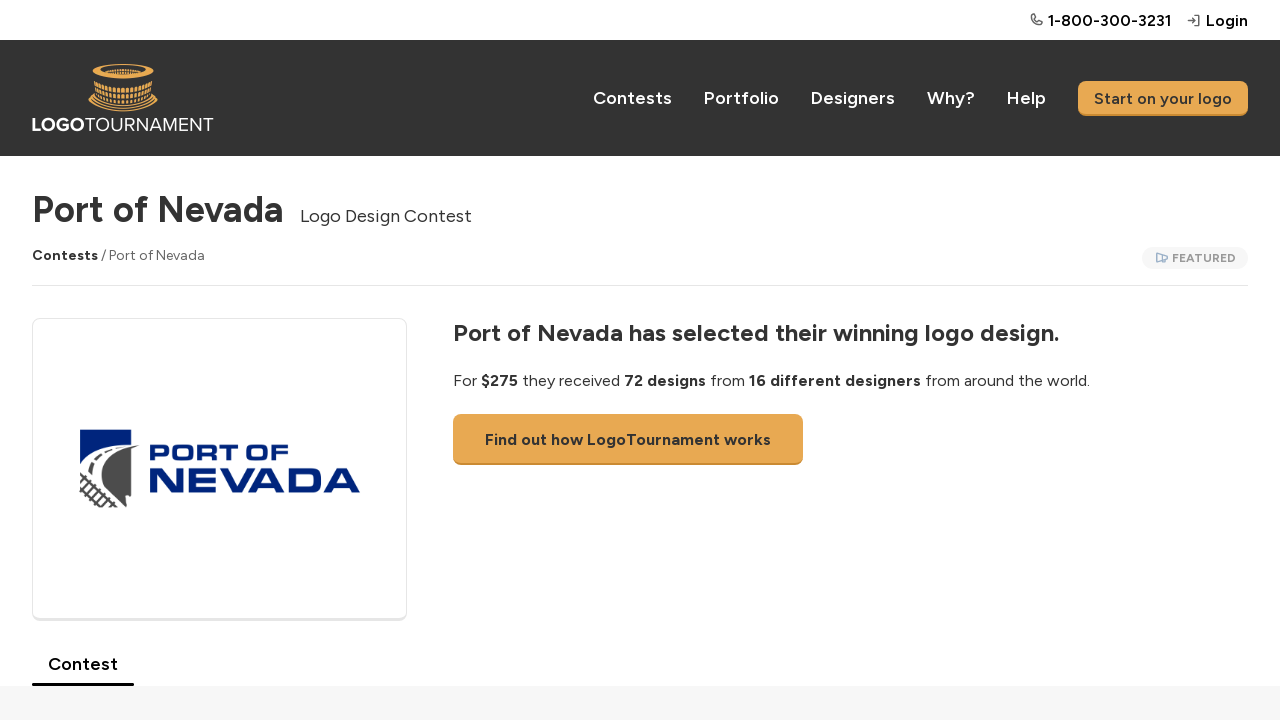

--- FILE ---
content_type: text/html; charset=utf-8
request_url: https://logotournament.com/contests/port-of-nevada
body_size: 6055
content:

<!DOCTYPE html>
<html lang="en">
<head>
<title>Port of Nevada | Logo Design Contest | LogoTournament</title>
<base href="https://logotournament.com/"/>
<meta charset="utf-8"/>
<meta name="viewport" content="width=device-width, initial-scale=1.0, maximum-scale=5.0"/>

<meta name="description" content="Port of Nevada has created a custom logo on LogoTournament. For $275 they received 72 designs from 16 different designers from around the world."/>

<meta name="twitter:card" content="summary"/>

<meta name="twitter:site" content="@logotournament"/>


<meta property="og:title" content="Port of Nevada Logo Design Contest"/>

<meta property="og:type" content="website"/>

<meta property="og:url" content="https://logotournament.com/contests/port-of-nevada"/>

<meta property="og:image" content="https://files.logotournament.com/entries/620658885340.png"/>

<meta property="og:site_name" content="LogoTournament"/>

<meta property="og:description" content="Port of Nevada has created a custom logo on LogoTournament. For $275 they received 72 designs from 16 different designers from around the world."/>


<link rel="icon" type="image/png" sizes="32x32" href="https://files.logotournament.com/resources/static/favicon-32x32.png"/>
<link rel="icon" type="image/png" sizes="16x16" href="https://files.logotournament.com/resources/static/favicon-16x16.png"/>
<meta name="theme-color" content="#ffffff"/>
<link rel="apple-touch-icon" sizes="180x180" href="https://files.logotournament.com/resources/static/apple-touch-icon.png"/>
<link rel="manifest" href="https://files.logotournament.com/resources/static/site.webmanifest"/>
<link rel="mask-icon" href="https://files.logotournament.com/resources/static/safari-pinned-tab.svg" color="#333333"/>


<link rel="canonical" href="https://logotournament.com/contests/port-of-nevada"/>


<link rel="stylesheet" type="text/css" href="https://files.logotournament.com/resources/static/pack/6278516662624263.css"/>


<script>
(function(){function _LT(){
var self=this;this.deviceTimezoneOffset=parseInt('-1');this.ltype='-';this.onReady=[];this.onReadyMessage='';this.storedClicks=[];this.loading=true;this.pageShown=false;
this.config={trackingCodeEnabled:true,helpScout:{enabled:true,name:'',email:''},
// 
};this.isDesktop=function(){return (document.getElementById('test-device-mobile').offsetParent === null);};this.isMobile=function(){return !self.isDesktop();};this.process=function(callable){if (window.LT.loading) {window.LT.onReady.push(callable);return false;} else {return callable();}};
}window.LT=new _LT();})();
window.addEventListener('click',function(e){if(window.LT.loading&&e.isTrusted){var c=e.target,n;do{if(c.tagName==='A'&&c.getAttribute('href')!=='#')break;n=c.getAttribute('class');if(typeof n==='string'){if(c.classList.contains('tab')||c.classList.contains('button')||n.indexOf('bind-')>-1){window.LT.storedClicks.push(c);e.preventDefault();return false;}}c=c.parentElement;}while(c!==null);}});
</script>
</head>
<body>
<div id="test-device-mobile"></div>

<figure class="container-common bind-container-common" data-notifications-count="">


<section class="all-content">

<header>


<figure class="user-line only-desktop">
<div class="wrap-outer">
<div class="wrap-inner">

<figure class="phone">
<a href="https://help.logotournament.com" class="txt-overflow no-hover-decoration display-flex flex-align-center">

<i class="svg-icon svg-icon-phone-bold svg-color-neutral-600"></i>
<i class="svg-icon svg-icon-chat-circle-text-bold svg-color-neutral-600 txt-small display-none"></i>
<span class="pl-05 link">1-800-300-3231</span>
</a>
</figure>


<a href="/login">
<i class="svg-icon svg-icon-sign-in-bold svg-color-neutral-600"></i>
<span>Login</span>
</a>

</div>
</div>
</figure>

<nav class="only-desktop">
<div class="wrap-outer">
<div class="wrap-inner">
<figure class="logo"><a href="/"></a></figure>

<a href="/contests">Contests</a>
<a href="/portfolio">Portfolio</a>
<a href="/logodesigners">Designers</a>
<a href="/why">Why?</a>
<a href="https://help.logotournament.com">Help</a>
<a href="/create" class="button button-small">Start on your logo</a>

</div>
</div>
</nav>






<nav class="only-mobile">
<div class="wrap-outer">
<div class="wrap-inner">
<figure class="logo"><a href="/"></a></figure>

<figure class="hamburger bind-common-hamburger-open">
<i class="svg-icon svg-icon-list-bold svg-color-white"></i>
</figure>

</div>
</div>
</nav>

</header>
<article>

<script>window.LT.config.containerValidateServerURL='/api/jcontainer_validate';</script>
<figure
class="contest-header bind-contest-header"
data-progress-width=""
data-countdown-mode=""
data-countdown-timeline-fast=""
data-countdown-remains=""
data-modal-phase-name-last-scrolled=""
data-modal-phase-name=""
data-modal-phase-mode=""
data-modal-client-activity="0"
data-modal-client-activity-last-scrolled="0"
data-server-url="/api/jcontainer_contest_header?contest_id=320813"
>
<div class="wrap-outer contest"><div class="wrap-inner">

<h1 class="pb-0">Port of Nevada<span class="txt-enlarged pl-2 only-desktop txt-thin">Logo Design Contest</span></h1>
<div class="only-mobile">Logo Design Contest</div>
<div class="pt-2 only-desktop"></div>
<div class="pt-3 only-mobile"></div>
<div class="txt-color-neutral-600 txt-small">
<div class="display-flex flex-wrap-mobile">
<div class="flex-max txt-overflow-multiline pr-2 pr-0-mobile">
<a href="/contests" class="txt-color-neutral-800">Contests</a> / Port of Nevada

</div>

<div class="display-flex flex-none flex-max-mobile flex-wrap-mobile pt-3-mobile flex-gap-2">

<figure class="contest-attribute featured hover-popup-right"><i class="svg-icon"></i> <span></span></figure>



</div>

</div>
</div>
<div class="pt-2 bb-1"></div>
<div class="spacing-sections"></div>




<div class="grid-row">
<div class="grid-col-4 grid-col-lm-6">
<figure class="logo-image" style="background-image: url(https://files.logotournament.com/entries/620658885340.png)"></figure>
</div>
<div class="grid-col-8 grid-col-lm-6 pt-3-mobile-sm">
<h3>Port of Nevada has selected their winning logo design.</h3>
<div class="pt-3">

For <span class="txt-bold">$275</span> they received <span class="txt-bold">72 designs</span>
from <span class="txt-bold">16 different designers</span> from around the world.


</div>
<div class="only-desktop pt-3"><a class="button button-large" href="/">Find out how LogoTournament works</a></div>
<div class="only-mobile pt-3"><a class="button how-works" href="/">How LogoTournament works</a></div>
</div>
</div>





</div></div>

<div class="wrap-outer"><div class="wrap-inner">
<div class="spacing-sections"></div>
<figure class="scroll-tabs">
<section>

<a id="tab_contest_view" class="contest-tab tab tab-active " href="/contests/port-of-nevada" onclick="">
Contest

</a>

</section>
</figure>


</div></div>
</figure>

<div class="modal-storage">
<figure class="grid-form modal-300 bind-modal-annotation">
<div class="grid-row flex-align-center">
<div class="grid-col-7">
<h3>Annotation</h3>
</div>
<div class="grid-col-5 txt-right">
<span class="link bind-delete no-hover-decoration">
<i class="svg-icon svg-icon-trash-simple-bold svg-color-neutral-600"></i>
<span class="link txt-color-neutral-600">Delete</span>
</span>
</div>
</div>
<div class="grid-row pt-2">
<div class="grid-col-12">
<textarea placeholder="Type a comment ..."></textarea>
</div>
</div>
<div class="grid-row pt-1 bind-annotation-no-edit">
<div class="grid-col-12">
We are sorry, but the time to edit this annotation has expired.
</div>
</div>
<div class="pt-2 bind-annotation-buttons">
<button class="button button-width-auto button-small bind-annotation-save">Save</button>
<span class="pr-2"></span>
<button class="button button-width-auto button-small bind-annotation-cancel button-inactive">Cancel</button>
</div>
</figure>
</div>
<script>
window.LT.config.entryComments={
serverURL:"/api/jcontainer_entry_comments",
contestId:"320813",
allowReinstatementRequest: "0"
}
</script>

<div class="wrap-outer gray-light  look-for-separated"><div class="wrap-inner spacing-full">
<figure
class="contest-brief bind-contest-brief"
data-server-url="/api/jcontainer_contest_brief?contest_id=320813"
data-edit-brief-allowed="0"
>


<figure class="brief-title-revisions bb-3-pb-5">
<div class="title-revisions">
<h2>Logo Design Brief</h2>

</div>
<div class="toggles">
<span class="link bind-edit-link display-none txt-color-neutral-400">Edit</span><!--span class="link brief-toggler bind-brief-toggler txt-color-neutral-400">Hide</span-->
</div>
</figure>

<div class="bind-toggling">
<div class="grid-row">
<div class="grid-col-6">
<div class="spacing-controls">
<div class="txt-enlarged txt-bold">Client</div>
<div class="pt-1 txt-overflow">
<figure class="display-flex flex-align-center">
<div class="flex-none pr-2">
<a href="/logobuyers/laurencrumrine" class="no-hover-decoration">
<figure class="avatar" style="background-image: url(https://files.logotournament.com/avatars/__default__ll.jpg)"></figure>
</a>
</div>
<div class="flex-max txt-overflow">
<div class="txt-overflow">
<a href="/logobuyers/laurencrumrine" class="txt-middle">LaurenCrumrine</a>

</div>
<div class="pt-05 txt-thin txt-color-neutral-800">
<figure class="flag us" title="United States"></figure>
United States
</div>
</div>
</figure>
</div>
</div>


<div class="spacing-controls">
<div class="txt-enlarged txt-bold">What We Do</div>
<div class="pt-1 txt-overflow-multiline">This is a 224-acre development site which will be marketed as an inland port. The site has the distinction of being served by two Class 1 freight railroads — Union Pacific Railroad and BNSF Railway — as well as access to Interstate 80 and U.S. 50.</div>
</div>
<div class="spacing-controls">
<div class="txt-enlarged txt-bold">Industry</div>
<figure class="org-industry realestate txt-color-neutral-800">
Real Estate
</figure>
</div>
<div class="spacing-controls">
<div class="txt-enlarged txt-bold">Color Preferences</div>
<div class="pt-1 txt-overflow-multiline">Open to all simple color combinations. Prefer no purple.</div>
</div>

<div class="spacing-controls">
<div class="txt-enlarged txt-bold">Our Ideas &amp; Additional Information</div>
<div class="pt-1 txt-overflow-multiline">Text based logo can be with and without a visual mark. Mark should highlight mutimodal connectivity, especially via rail and road</div>
</div>

</div>
<div class="grid-col-6">

<div class="spacing-controls">
<div class="txt-enlarged txt-bold">Themes</div>
<div class="style abs66">Secure</div><div class="style abs33">Masculine</div><div class="style abs33">Simple</div><div class="style abs33">Necessity</div><div class="style abs33">Modern</div><div class="style abs33">Refined</div>
<div class="clear"></div>
</div>



<div class="spacing-controls inspiration">
<div class="txt-enlarged txt-bold">Style Inspiration</div>
<figure class="entry-grid pt-1">
<section class="entries">

<figure class="entry ">
<div class="image-place" data-src="https://files.logotournament.com/entries/750055259979-350.png"></div>
</figure>

<figure class="entry ">
<div class="image-place" data-src="https://files.logotournament.com/entries/322956448557-350.png"></div>
</figure>

<figure class="entry ">
<div class="image-place" data-src="https://files.logotournament.com/entries/245254622474-350.png"></div>
</figure>

<figure class="entry ">
<div class="image-place" data-src="https://files.logotournament.com/entries/432554209771-350.png"></div>
</figure>

<figure class="entry ">
<div class="image-place" data-src="https://files.logotournament.com/entries/481857232092.webp"></div>
</figure>

<figure class="entry ">
<div class="image-place" data-src="https://files.logotournament.com/entries/301357040584-350.png"></div>
</figure>

</section>
</figure>
<div class="clear"></div>
</div>



</div>
</div>
</div>

</figure>
</div></div>

<script>
var global_url_jcontest_view="/api/jcontest_view?contest_id=320813";
var global_url_subaddress_base="https://logotournament.com/contests/port-of-nevada";
var global_scroll_contest_discussion_id="";
</script>

<div class="wrap-outer gray-light scroll-to-me bind-hide-during-brief-edit"><div class="wrap-inner spacing-full"><div>

<figure class="contest entry-grid">

<div class="display-flex bb-3-pb-5">
<div class="flex-max">
<h2>Entries</h2>
</div>
<div class="flex-none">
<figure class="sort-entries only-desktop" style="display: none">
<section>Order by</section>
<section rel="rank" class="sort-entries-active"><i class="svg-icon svg-icon-list-bold"></i> Ranking</section>
<section rel="date"><i class="svg-icon svg-icon-hash-bold"></i> Entry Number</section>
</figure>
</div>
</div>

<figure class="sort-entries spacing-sections only-mobile">
<section>Order by</section>
<section rel="rank" class="sort-entries-active"><i class="svg-icon svg-icon-list-bold"></i> Ranking</section>
<section rel="date"><i class="svg-icon svg-icon-hash-bold"></i> Entry Number</section>
</figure>

<div class="spacing-sections"></div>

<section class="contest entries">

<figure class="entry  bind-entry" data-number-in-contest="68">

<a href="/contests/port-of-nevada/by/slab04?68" class="txt-thin">
<div class="image-place" data-src="https://files.logotournament.com/entries/620658885340.webp">

</div>
</a>


<div class="bottom-line">
<div class="entry-number float-left">1st&nbsp;&nbsp;<i class="admin-icon svg-icon svg-color-neutral-600 " title=""></i></div>
<div class="by float-left txt-overflow"><a href="/contests/port-of-nevada/by/slab04" onclick="event.stopPropagation();">slab04</a></div>
<div class="clear"></div>
</div>



<div class="clear"></div>
</figure>

<figure class="entry  bind-entry" data-number-in-contest="69">

<a href="/contests/port-of-nevada/by/slab04?69" class="txt-thin">
<div class="image-place" data-src="https://files.logotournament.com/entries/1x1.png">

<figure class="entry-no-display">
<div>
<i class="svg-icon svg-icon-flag-bold"></i>
<p>Withdrawn</p>
</div>
</figure>

</div>
</a>


<div class="bottom-line">
<div class="entry-number float-left">2nd&nbsp;&nbsp;<i class="admin-icon svg-icon svg-color-neutral-600 svg-icon-flag-bold" title="Withdrawn"></i></div>
<div class="by float-left txt-overflow"><a href="/contests/port-of-nevada/by/slab04" onclick="event.stopPropagation();">slab04</a></div>
<div class="clear"></div>
</div>



<div class="clear"></div>
</figure>

<figure class="entry  bind-entry" data-number-in-contest="72">

<a href="/contests/port-of-nevada/by/slab04?72" class="txt-thin">
<div class="image-place" data-src="https://files.logotournament.com/entries/1x1.png">

<figure class="entry-no-display">
<div>
<i class="svg-icon svg-icon-flag-bold"></i>
<p>Withdrawn</p>
</div>
</figure>

</div>
</a>


<div class="bottom-line">
<div class="entry-number float-left">3rd&nbsp;&nbsp;<i class="admin-icon svg-icon svg-color-neutral-600 svg-icon-flag-bold" title="Withdrawn"></i></div>
<div class="by float-left txt-overflow"><a href="/contests/port-of-nevada/by/slab04" onclick="event.stopPropagation();">slab04</a></div>
<div class="clear"></div>
</div>



<div class="clear"></div>
</figure>

<figure class="entry  bind-entry" data-number-in-contest="37">

<a href="/contests/port-of-nevada/by/slab04?37" class="txt-thin">
<div class="image-place" data-src="https://files.logotournament.com/entries/1x1.png">

<figure class="entry-no-display">
<div>
<i class="svg-icon svg-icon-flag-bold"></i>
<p>Withdrawn</p>
</div>
</figure>

</div>
</a>


<div class="bottom-line">
<div class="entry-number float-left">4th&nbsp;&nbsp;<i class="admin-icon svg-icon svg-color-neutral-600 svg-icon-flag-bold" title="Withdrawn"></i></div>
<div class="by float-left txt-overflow"><a href="/contests/port-of-nevada/by/slab04" onclick="event.stopPropagation();">slab04</a></div>
<div class="clear"></div>
</div>



<div class="clear"></div>
</figure>

<figure class="entry  bind-entry" data-number-in-contest="4">

<a href="/contests/port-of-nevada/by/slab04?4" class="txt-thin">
<div class="image-place" data-src="https://files.logotournament.com/entries/1x1.png">

<figure class="entry-no-display">
<div>
<i class="svg-icon svg-icon-flag-bold"></i>
<p>Withdrawn</p>
</div>
</figure>

</div>
</a>


<div class="bottom-line">
<div class="entry-number float-left">5th&nbsp;&nbsp;<i class="admin-icon svg-icon svg-color-neutral-600 svg-icon-flag-bold" title="Withdrawn"></i></div>
<div class="by float-left txt-overflow"><a href="/contests/port-of-nevada/by/slab04" onclick="event.stopPropagation();">slab04</a></div>
<div class="clear"></div>
</div>



<div class="clear"></div>
</figure>

<figure class="entry  bind-entry" data-number-in-contest="32">

<a href="/contests/port-of-nevada/by/angus?32" class="txt-thin">
<div class="image-place" data-src="https://files.logotournament.com/entries/1x1.png">

<figure class="entry-no-display">
<div>
<i class="svg-icon svg-icon-flag-bold"></i>
<p>Withdrawn</p>
</div>
</figure>

</div>
</a>


<div class="bottom-line">
<div class="entry-number float-left">6th&nbsp;&nbsp;<i class="admin-icon svg-icon svg-color-neutral-600 svg-icon-flag-bold" title="Withdrawn"></i></div>
<div class="by float-left txt-overflow"><a href="/contests/port-of-nevada/by/angus" onclick="event.stopPropagation();">Angus</a></div>
<div class="clear"></div>
</div>



<div class="clear"></div>
</figure>

<figure class="entry  bind-entry" data-number-in-contest="5">

<a href="/contests/port-of-nevada/by/slab04?5" class="txt-thin">
<div class="image-place" data-src="https://files.logotournament.com/entries/1x1.png">

<figure class="entry-no-display">
<div>
<i class="svg-icon svg-icon-flag-bold"></i>
<p>Withdrawn</p>
</div>
</figure>

</div>
</a>


<div class="bottom-line">
<div class="entry-number float-left">7th&nbsp;&nbsp;<i class="admin-icon svg-icon svg-color-neutral-600 svg-icon-flag-bold" title="Withdrawn"></i></div>
<div class="by float-left txt-overflow"><a href="/contests/port-of-nevada/by/slab04" onclick="event.stopPropagation();">slab04</a></div>
<div class="clear"></div>
</div>



<div class="clear"></div>
</figure>

<figure class="entry  bind-entry" data-number-in-contest="7">

<a href="/contests/port-of-nevada/by/durzalas?7" class="txt-thin">
<div class="image-place" data-src="https://files.logotournament.com/entries/1x1.png">

<figure class="entry-no-display">
<div>
<i class="svg-icon svg-icon-flag-bold"></i>
<p>Withdrawn</p>
</div>
</figure>

</div>
</a>


<div class="bottom-line">
<div class="entry-number float-left">8th&nbsp;&nbsp;<i class="admin-icon svg-icon svg-color-neutral-600 svg-icon-flag-bold" title="Withdrawn"></i></div>
<div class="by float-left txt-overflow"><a href="/contests/port-of-nevada/by/durzalas" onclick="event.stopPropagation();">Durzalas</a></div>
<div class="clear"></div>
</div>



<div class="clear"></div>
</figure>

<figure class="entry  bind-entry" data-number-in-contest="31">

<a href="/contests/port-of-nevada/by/girikedaton?31" class="txt-thin">
<div class="image-place" data-src="https://files.logotournament.com/entries/1x1.png">

<figure class="entry-no-display">
<div>
<i class="svg-icon svg-icon-flag-bold"></i>
<p>Withdrawn</p>
</div>
</figure>

</div>
</a>


<div class="bottom-line">
<div class="entry-number float-left">9th&nbsp;&nbsp;<i class="admin-icon svg-icon svg-color-neutral-600 svg-icon-flag-bold" title="Withdrawn"></i></div>
<div class="by float-left txt-overflow"><a href="/contests/port-of-nevada/by/girikedaton" onclick="event.stopPropagation();">girikedaton</a></div>
<div class="clear"></div>
</div>



<div class="clear"></div>
</figure>

<figure class="entry  bind-entry" data-number-in-contest="54">

<a href="/contests/port-of-nevada/by/csd?54" class="txt-thin">
<div class="image-place" data-src="https://files.logotournament.com/entries/1x1.png">

<figure class="entry-no-display">
<div>
<i class="svg-icon svg-icon-flag-bold"></i>
<p>Withdrawn</p>
</div>
</figure>

</div>
</a>


<div class="bottom-line">
<div class="entry-number float-left">10th&nbsp;&nbsp;<i class="admin-icon svg-icon svg-color-neutral-600 svg-icon-flag-bold" title="Withdrawn"></i></div>
<div class="by float-left txt-overflow"><a href="/contests/port-of-nevada/by/csd" onclick="event.stopPropagation();">CSD</a></div>
<div class="clear"></div>
</div>



<div class="clear"></div>
</figure>

<figure class="entry  bind-entry" data-number-in-contest="29">

<a href="/contests/port-of-nevada/by/girikedaton?29" class="txt-thin">
<div class="image-place" data-src="https://files.logotournament.com/entries/1x1.png">

<figure class="entry-no-display">
<div>
<i class="svg-icon svg-icon-flag-bold"></i>
<p>Withdrawn</p>
</div>
</figure>

</div>
</a>


<div class="bottom-line">
<div class="entry-number float-left">New&nbsp;&nbsp;<i class="admin-icon svg-icon svg-color-neutral-600 svg-icon-flag-bold" title="Withdrawn"></i></div>
<div class="by float-left txt-overflow"><a href="/contests/port-of-nevada/by/girikedaton" onclick="event.stopPropagation();">girikedaton</a></div>
<div class="clear"></div>
</div>



<div class="clear"></div>
</figure>

<figure class="entry  bind-entry" data-number-in-contest="63">

<a href="/contests/port-of-nevada/by/yingbu-swerte?63" class="txt-thin">
<div class="image-place" data-src="https://files.logotournament.com/entries/1x1.png">

<figure class="entry-no-display">
<div>
<i class="svg-icon svg-icon-flag-bold"></i>
<p>Withdrawn</p>
</div>
</figure>

</div>
</a>


<div class="bottom-line">
<div class="entry-number float-left">New&nbsp;&nbsp;<i class="admin-icon svg-icon svg-color-neutral-600 svg-icon-flag-bold" title="Withdrawn"></i></div>
<div class="by float-left txt-overflow"><a href="/contests/port-of-nevada/by/yingbu-swerte" onclick="event.stopPropagation();">YINGBU SWERTE</a></div>
<div class="clear"></div>
</div>



<div class="clear"></div>
</figure>

<figure class="entry  bind-entry" data-number-in-contest="43">

<a href="/contests/port-of-nevada/by/durzalas?43" class="txt-thin">
<div class="image-place" data-src="https://files.logotournament.com/entries/1x1.png">

<figure class="entry-no-display">
<div>
<i class="svg-icon svg-icon-flag-bold"></i>
<p>Withdrawn</p>
</div>
</figure>

</div>
</a>


<div class="bottom-line">
<div class="entry-number float-left">New&nbsp;&nbsp;<i class="admin-icon svg-icon svg-color-neutral-600 svg-icon-flag-bold" title="Withdrawn"></i></div>
<div class="by float-left txt-overflow"><a href="/contests/port-of-nevada/by/durzalas" onclick="event.stopPropagation();">Durzalas</a></div>
<div class="clear"></div>
</div>



<div class="clear"></div>
</figure>

<figure class="entry  bind-entry" data-number-in-contest="62">

<a href="/contests/port-of-nevada/by/yingbu-swerte?62" class="txt-thin">
<div class="image-place" data-src="https://files.logotournament.com/entries/1x1.png">

<figure class="entry-no-display">
<div>
<i class="svg-icon svg-icon-flag-bold"></i>
<p>Withdrawn</p>
</div>
</figure>

</div>
</a>


<div class="bottom-line">
<div class="entry-number float-left">New&nbsp;&nbsp;<i class="admin-icon svg-icon svg-color-neutral-600 svg-icon-flag-bold" title="Withdrawn"></i></div>
<div class="by float-left txt-overflow"><a href="/contests/port-of-nevada/by/yingbu-swerte" onclick="event.stopPropagation();">YINGBU SWERTE</a></div>
<div class="clear"></div>
</div>



<div class="clear"></div>
</figure>

<figure class="entry  bind-entry" data-number-in-contest="61">

<a href="/contests/port-of-nevada/by/yingbu-swerte?61" class="txt-thin">
<div class="image-place" data-src="https://files.logotournament.com/entries/773758862519.webp">

</div>
</a>


<div class="bottom-line">
<div class="entry-number float-left">New&nbsp;&nbsp;<i class="admin-icon svg-icon svg-color-neutral-600 svg-icon-flag-bold" title="Withdrawn"></i></div>
<div class="by float-left txt-overflow"><a href="/contests/port-of-nevada/by/yingbu-swerte" onclick="event.stopPropagation();">YINGBU SWERTE</a></div>
<div class="clear"></div>
</div>



<div class="clear"></div>
</figure>

<figure class="entry  bind-entry" data-number-in-contest="64">

<a href="/contests/port-of-nevada/by/yingbu-swerte?64" class="txt-thin">
<div class="image-place" data-src="https://files.logotournament.com/entries/963458862527.webp">

</div>
</a>


<div class="bottom-line">
<div class="entry-number float-left">New&nbsp;&nbsp;<i class="admin-icon svg-icon svg-color-neutral-600 svg-icon-flag-bold" title="Withdrawn"></i></div>
<div class="by float-left txt-overflow"><a href="/contests/port-of-nevada/by/yingbu-swerte" onclick="event.stopPropagation();">YINGBU SWERTE</a></div>
<div class="clear"></div>
</div>



<div class="clear"></div>
</figure>

<figure class="entry  bind-entry" data-number-in-contest="1">

<a href="/contests/port-of-nevada/by/slab04?1" class="txt-thin">
<div class="image-place" data-src="https://files.logotournament.com/entries/1x1.png">

<figure class="entry-no-display">
<div>
<i class="svg-icon svg-icon-flag-bold"></i>
<p>Withdrawn</p>
</div>
</figure>

</div>
</a>


<div class="bottom-line">
<div class="entry-number float-left">New&nbsp;&nbsp;<i class="admin-icon svg-icon svg-color-neutral-600 svg-icon-flag-bold" title="Withdrawn"></i></div>
<div class="by float-left txt-overflow"><a href="/contests/port-of-nevada/by/slab04" onclick="event.stopPropagation();">slab04</a></div>
<div class="clear"></div>
</div>



<div class="clear"></div>
</figure>

<figure class="entry  bind-entry" data-number-in-contest="2">

<a href="/contests/port-of-nevada/by/slab04?2" class="txt-thin">
<div class="image-place" data-src="https://files.logotournament.com/entries/1x1.png">

<figure class="entry-no-display">
<div>
<i class="svg-icon svg-icon-flag-bold"></i>
<p>Withdrawn</p>
</div>
</figure>

</div>
</a>


<div class="bottom-line">
<div class="entry-number float-left">New&nbsp;&nbsp;<i class="admin-icon svg-icon svg-color-neutral-600 svg-icon-flag-bold" title="Withdrawn"></i></div>
<div class="by float-left txt-overflow"><a href="/contests/port-of-nevada/by/slab04" onclick="event.stopPropagation();">slab04</a></div>
<div class="clear"></div>
</div>



<div class="clear"></div>
</figure>

<figure class="entry  bind-entry" data-number-in-contest="3">

<a href="/contests/port-of-nevada/by/slab04?3" class="txt-thin">
<div class="image-place" data-src="https://files.logotournament.com/entries/1x1.png">

<figure class="entry-no-display">
<div>
<i class="svg-icon svg-icon-flag-bold"></i>
<p>Withdrawn</p>
</div>
</figure>

</div>
</a>


<div class="bottom-line">
<div class="entry-number float-left">New&nbsp;&nbsp;<i class="admin-icon svg-icon svg-color-neutral-600 svg-icon-flag-bold" title="Withdrawn"></i></div>
<div class="by float-left txt-overflow"><a href="/contests/port-of-nevada/by/slab04" onclick="event.stopPropagation();">slab04</a></div>
<div class="clear"></div>
</div>



<div class="clear"></div>
</figure>

<figure class="entry  bind-entry" data-number-in-contest="6">

<a href="/contests/port-of-nevada/by/slab04?6" class="txt-thin">
<div class="image-place" data-src="https://files.logotournament.com/entries/1x1.png">

<figure class="entry-no-display">
<div>
<i class="svg-icon svg-icon-flag-bold"></i>
<p>Withdrawn</p>
</div>
</figure>

</div>
</a>


<div class="bottom-line">
<div class="entry-number float-left">New&nbsp;&nbsp;<i class="admin-icon svg-icon svg-color-neutral-600 svg-icon-flag-bold" title="Withdrawn"></i></div>
<div class="by float-left txt-overflow"><a href="/contests/port-of-nevada/by/slab04" onclick="event.stopPropagation();">slab04</a></div>
<div class="clear"></div>
</div>



<div class="clear"></div>
</figure>

<figure class="entry  bind-entry" data-number-in-contest="8">

<a href="/contests/port-of-nevada/by/durzalas?8" class="txt-thin">
<div class="image-place" data-src="https://files.logotournament.com/entries/1x1.png">

<figure class="entry-no-display">
<div>
<i class="svg-icon svg-icon-flag-bold"></i>
<p>Withdrawn</p>
</div>
</figure>

</div>
</a>


<div class="bottom-line">
<div class="entry-number float-left">New&nbsp;&nbsp;<i class="admin-icon svg-icon svg-color-neutral-600 svg-icon-flag-bold" title="Withdrawn"></i></div>
<div class="by float-left txt-overflow"><a href="/contests/port-of-nevada/by/durzalas" onclick="event.stopPropagation();">Durzalas</a></div>
<div class="clear"></div>
</div>



<div class="clear"></div>
</figure>

<figure class="entry  bind-entry" data-number-in-contest="9">

<a href="/contests/port-of-nevada/by/durzalas?9" class="txt-thin">
<div class="image-place" data-src="https://files.logotournament.com/entries/1x1.png">

<figure class="entry-no-display">
<div>
<i class="svg-icon svg-icon-flag-bold"></i>
<p>Withdrawn</p>
</div>
</figure>

</div>
</a>


<div class="bottom-line">
<div class="entry-number float-left">New&nbsp;&nbsp;<i class="admin-icon svg-icon svg-color-neutral-600 svg-icon-flag-bold" title="Withdrawn"></i></div>
<div class="by float-left txt-overflow"><a href="/contests/port-of-nevada/by/durzalas" onclick="event.stopPropagation();">Durzalas</a></div>
<div class="clear"></div>
</div>



<div class="clear"></div>
</figure>

<figure class="entry  bind-entry" data-number-in-contest="10">

<a href="/contests/port-of-nevada/by/durzalas?10" class="txt-thin">
<div class="image-place" data-src="https://files.logotournament.com/entries/1x1.png">

<figure class="entry-no-display">
<div>
<i class="svg-icon svg-icon-flag-bold"></i>
<p>Withdrawn</p>
</div>
</figure>

</div>
</a>


<div class="bottom-line">
<div class="entry-number float-left">New&nbsp;&nbsp;<i class="admin-icon svg-icon svg-color-neutral-600 svg-icon-flag-bold" title="Withdrawn"></i></div>
<div class="by float-left txt-overflow"><a href="/contests/port-of-nevada/by/durzalas" onclick="event.stopPropagation();">Durzalas</a></div>
<div class="clear"></div>
</div>



<div class="clear"></div>
</figure>

<figure class="entry  bind-entry" data-number-in-contest="11">

<a href="/contests/port-of-nevada/by/durzalas?11" class="txt-thin">
<div class="image-place" data-src="https://files.logotournament.com/entries/1x1.png">

<figure class="entry-no-display">
<div>
<i class="svg-icon svg-icon-flag-bold"></i>
<p>Withdrawn</p>
</div>
</figure>

</div>
</a>


<div class="bottom-line">
<div class="entry-number float-left">New&nbsp;&nbsp;<i class="admin-icon svg-icon svg-color-neutral-600 svg-icon-flag-bold" title="Withdrawn"></i></div>
<div class="by float-left txt-overflow"><a href="/contests/port-of-nevada/by/durzalas" onclick="event.stopPropagation();">Durzalas</a></div>
<div class="clear"></div>
</div>



<div class="clear"></div>
</figure>

<figure class="entry  bind-entry" data-number-in-contest="12">

<a href="/contests/port-of-nevada/by/durzalas?12" class="txt-thin">
<div class="image-place" data-src="https://files.logotournament.com/entries/1x1.png">

<figure class="entry-no-display">
<div>
<i class="svg-icon svg-icon-flag-bold"></i>
<p>Withdrawn</p>
</div>
</figure>

</div>
</a>


<div class="bottom-line">
<div class="entry-number float-left">New&nbsp;&nbsp;<i class="admin-icon svg-icon svg-color-neutral-600 svg-icon-flag-bold" title="Withdrawn"></i></div>
<div class="by float-left txt-overflow"><a href="/contests/port-of-nevada/by/durzalas" onclick="event.stopPropagation();">Durzalas</a></div>
<div class="clear"></div>
</div>



<div class="clear"></div>
</figure>

<figure class="entry  bind-entry" data-number-in-contest="13">

<a href="/contests/port-of-nevada/by/hamasa?13" class="txt-thin">
<div class="image-place" data-src="https://files.logotournament.com/entries/1x1.png">

<figure class="entry-no-display">
<div>
<i class="svg-icon svg-icon-flag-bold"></i>
<p>Withdrawn</p>
</div>
</figure>

</div>
</a>


<div class="bottom-line">
<div class="entry-number float-left">New&nbsp;&nbsp;<i class="admin-icon svg-icon svg-color-neutral-600 svg-icon-flag-bold" title="Withdrawn"></i></div>
<div class="by float-left txt-overflow"><a href="/contests/port-of-nevada/by/hamasa" onclick="event.stopPropagation();">hamasa</a></div>
<div class="clear"></div>
</div>



<div class="clear"></div>
</figure>

<figure class="entry  bind-entry" data-number-in-contest="14">

<a href="/contests/port-of-nevada/by/hamasa?14" class="txt-thin">
<div class="image-place" data-src="https://files.logotournament.com/entries/1x1.png">

<figure class="entry-no-display">
<div>
<i class="svg-icon svg-icon-flag-bold"></i>
<p>Withdrawn</p>
</div>
</figure>

</div>
</a>


<div class="bottom-line">
<div class="entry-number float-left">New&nbsp;&nbsp;<i class="admin-icon svg-icon svg-color-neutral-600 svg-icon-flag-bold" title="Withdrawn"></i></div>
<div class="by float-left txt-overflow"><a href="/contests/port-of-nevada/by/hamasa" onclick="event.stopPropagation();">hamasa</a></div>
<div class="clear"></div>
</div>



<div class="clear"></div>
</figure>

<figure class="entry  bind-entry" data-number-in-contest="15">

<a href="/contests/port-of-nevada/by/rajareog?15" class="txt-thin">
<div class="image-place" data-src="https://files.logotournament.com/entries/1x1.png">

<figure class="entry-no-display">
<div>
<i class="svg-icon svg-icon-flag-bold"></i>
<p>Withdrawn</p>
</div>
</figure>

</div>
</a>


<div class="bottom-line">
<div class="entry-number float-left">New&nbsp;&nbsp;<i class="admin-icon svg-icon svg-color-neutral-600 svg-icon-flag-bold" title="Withdrawn"></i></div>
<div class="by float-left txt-overflow"><a href="/contests/port-of-nevada/by/rajareog" onclick="event.stopPropagation();">rajareog</a></div>
<div class="clear"></div>
</div>



<div class="clear"></div>
</figure>

<figure class="entry  bind-entry" data-number-in-contest="16">

<a href="/contests/port-of-nevada/by/xero?16" class="txt-thin">
<div class="image-place" data-src="https://files.logotournament.com/entries/1x1.png">

<figure class="entry-no-display">
<div>
<i class="svg-icon svg-icon-flag-bold"></i>
<p>Withdrawn</p>
</div>
</figure>

</div>
</a>


<div class="bottom-line">
<div class="entry-number float-left">New&nbsp;&nbsp;<i class="admin-icon svg-icon svg-color-neutral-600 svg-icon-flag-bold" title="Withdrawn"></i></div>
<div class="by float-left txt-overflow"><a href="/contests/port-of-nevada/by/xero" onclick="event.stopPropagation();">Xero</a></div>
<div class="clear"></div>
</div>



<div class="clear"></div>
</figure>

<figure class="entry  bind-entry" data-number-in-contest="17">

<a href="/contests/port-of-nevada/by/xero?17" class="txt-thin">
<div class="image-place" data-src="https://files.logotournament.com/entries/1x1.png">

<figure class="entry-no-display">
<div>
<i class="svg-icon svg-icon-flag-bold"></i>
<p>Withdrawn</p>
</div>
</figure>

</div>
</a>


<div class="bottom-line">
<div class="entry-number float-left">New&nbsp;&nbsp;<i class="admin-icon svg-icon svg-color-neutral-600 svg-icon-flag-bold" title="Withdrawn"></i></div>
<div class="by float-left txt-overflow"><a href="/contests/port-of-nevada/by/xero" onclick="event.stopPropagation();">Xero</a></div>
<div class="clear"></div>
</div>



<div class="clear"></div>
</figure>

<figure class="entry  bind-entry" data-number-in-contest="18">

<a href="/contests/port-of-nevada/by/xero?18" class="txt-thin">
<div class="image-place" data-src="https://files.logotournament.com/entries/1x1.png">

<figure class="entry-no-display">
<div>
<i class="svg-icon svg-icon-flag-bold"></i>
<p>Withdrawn</p>
</div>
</figure>

</div>
</a>


<div class="bottom-line">
<div class="entry-number float-left">New&nbsp;&nbsp;<i class="admin-icon svg-icon svg-color-neutral-600 svg-icon-flag-bold" title="Withdrawn"></i></div>
<div class="by float-left txt-overflow"><a href="/contests/port-of-nevada/by/xero" onclick="event.stopPropagation();">Xero</a></div>
<div class="clear"></div>
</div>



<div class="clear"></div>
</figure>

<figure class="entry  bind-entry" data-number-in-contest="19">

<a href="/contests/port-of-nevada/by/xero?19" class="txt-thin">
<div class="image-place" data-src="https://files.logotournament.com/entries/1x1.png">

<figure class="entry-no-display">
<div>
<i class="svg-icon svg-icon-flag-bold"></i>
<p>Withdrawn</p>
</div>
</figure>

</div>
</a>


<div class="bottom-line">
<div class="entry-number float-left">New&nbsp;&nbsp;<i class="admin-icon svg-icon svg-color-neutral-600 svg-icon-flag-bold" title="Withdrawn"></i></div>
<div class="by float-left txt-overflow"><a href="/contests/port-of-nevada/by/xero" onclick="event.stopPropagation();">Xero</a></div>
<div class="clear"></div>
</div>



<div class="clear"></div>
</figure>

<figure class="entry  bind-entry" data-number-in-contest="20">

<a href="/contests/port-of-nevada/by/xero?20" class="txt-thin">
<div class="image-place" data-src="https://files.logotournament.com/entries/1x1.png">

<figure class="entry-no-display">
<div>
<i class="svg-icon svg-icon-flag-bold"></i>
<p>Withdrawn</p>
</div>
</figure>

</div>
</a>


<div class="bottom-line">
<div class="entry-number float-left">New&nbsp;&nbsp;<i class="admin-icon svg-icon svg-color-neutral-600 svg-icon-flag-bold" title="Withdrawn"></i></div>
<div class="by float-left txt-overflow"><a href="/contests/port-of-nevada/by/xero" onclick="event.stopPropagation();">Xero</a></div>
<div class="clear"></div>
</div>



<div class="clear"></div>
</figure>

<figure class="entry  bind-entry" data-number-in-contest="21">

<a href="/contests/port-of-nevada/by/xero?21" class="txt-thin">
<div class="image-place" data-src="https://files.logotournament.com/entries/1x1.png">

<figure class="entry-no-display">
<div>
<i class="svg-icon svg-icon-flag-bold"></i>
<p>Withdrawn</p>
</div>
</figure>

</div>
</a>


<div class="bottom-line">
<div class="entry-number float-left">New&nbsp;&nbsp;<i class="admin-icon svg-icon svg-color-neutral-600 svg-icon-flag-bold" title="Withdrawn"></i></div>
<div class="by float-left txt-overflow"><a href="/contests/port-of-nevada/by/xero" onclick="event.stopPropagation();">Xero</a></div>
<div class="clear"></div>
</div>



<div class="clear"></div>
</figure>

<figure class="entry  bind-entry" data-number-in-contest="22">

<a href="/contests/port-of-nevada/by/xero?22" class="txt-thin">
<div class="image-place" data-src="https://files.logotournament.com/entries/1x1.png">

<figure class="entry-no-display">
<div>
<i class="svg-icon svg-icon-flag-bold"></i>
<p>Withdrawn</p>
</div>
</figure>

</div>
</a>


<div class="bottom-line">
<div class="entry-number float-left">New&nbsp;&nbsp;<i class="admin-icon svg-icon svg-color-neutral-600 svg-icon-flag-bold" title="Withdrawn"></i></div>
<div class="by float-left txt-overflow"><a href="/contests/port-of-nevada/by/xero" onclick="event.stopPropagation();">Xero</a></div>
<div class="clear"></div>
</div>



<div class="clear"></div>
</figure>

<figure class="entry  bind-entry" data-number-in-contest="23">

<a href="/contests/port-of-nevada/by/xero?23" class="txt-thin">
<div class="image-place" data-src="https://files.logotournament.com/entries/1x1.png">

<figure class="entry-no-display">
<div>
<i class="svg-icon svg-icon-flag-bold"></i>
<p>Withdrawn</p>
</div>
</figure>

</div>
</a>


<div class="bottom-line">
<div class="entry-number float-left">New&nbsp;&nbsp;<i class="admin-icon svg-icon svg-color-neutral-600 svg-icon-flag-bold" title="Withdrawn"></i></div>
<div class="by float-left txt-overflow"><a href="/contests/port-of-nevada/by/xero" onclick="event.stopPropagation();">Xero</a></div>
<div class="clear"></div>
</div>



<div class="clear"></div>
</figure>

<figure class="entry  bind-entry" data-number-in-contest="24">

<a href="/contests/port-of-nevada/by/xero?24" class="txt-thin">
<div class="image-place" data-src="https://files.logotournament.com/entries/1x1.png">

<figure class="entry-no-display">
<div>
<i class="svg-icon svg-icon-flag-bold"></i>
<p>Withdrawn</p>
</div>
</figure>

</div>
</a>


<div class="bottom-line">
<div class="entry-number float-left">New&nbsp;&nbsp;<i class="admin-icon svg-icon svg-color-neutral-600 svg-icon-flag-bold" title="Withdrawn"></i></div>
<div class="by float-left txt-overflow"><a href="/contests/port-of-nevada/by/xero" onclick="event.stopPropagation();">Xero</a></div>
<div class="clear"></div>
</div>



<div class="clear"></div>
</figure>

<figure class="entry  bind-entry" data-number-in-contest="25">

<a href="/contests/port-of-nevada/by/logo-bender?25" class="txt-thin">
<div class="image-place" data-src="https://files.logotournament.com/entries/1x1.png">

<figure class="entry-no-display">
<div>
<i class="svg-icon svg-icon-flag-bold"></i>
<p>Withdrawn</p>
</div>
</figure>

</div>
</a>


<div class="bottom-line">
<div class="entry-number float-left">New&nbsp;&nbsp;<i class="admin-icon svg-icon svg-color-neutral-600 svg-icon-flag-bold" title="Withdrawn"></i></div>
<div class="by float-left txt-overflow"><a href="/contests/port-of-nevada/by/logo-bender" onclick="event.stopPropagation();">Logo Bender</a></div>
<div class="clear"></div>
</div>



<div class="clear"></div>
</figure>

<figure class="entry  bind-entry" data-number-in-contest="26">

<a href="/contests/port-of-nevada/by/logo-bender?26" class="txt-thin">
<div class="image-place" data-src="https://files.logotournament.com/entries/1x1.png">

<figure class="entry-no-display">
<div>
<i class="svg-icon svg-icon-flag-bold"></i>
<p>Withdrawn</p>
</div>
</figure>

</div>
</a>


<div class="bottom-line">
<div class="entry-number float-left">New&nbsp;&nbsp;<i class="admin-icon svg-icon svg-color-neutral-600 svg-icon-flag-bold" title="Withdrawn"></i></div>
<div class="by float-left txt-overflow"><a href="/contests/port-of-nevada/by/logo-bender" onclick="event.stopPropagation();">Logo Bender</a></div>
<div class="clear"></div>
</div>



<div class="clear"></div>
</figure>

<figure class="entry  bind-entry" data-number-in-contest="27">

<a href="/contests/port-of-nevada/by/logo-bender?27" class="txt-thin">
<div class="image-place" data-src="https://files.logotournament.com/entries/1x1.png">

<figure class="entry-no-display">
<div>
<i class="svg-icon svg-icon-flag-bold"></i>
<p>Withdrawn</p>
</div>
</figure>

</div>
</a>


<div class="bottom-line">
<div class="entry-number float-left">New&nbsp;&nbsp;<i class="admin-icon svg-icon svg-color-neutral-600 svg-icon-flag-bold" title="Withdrawn"></i></div>
<div class="by float-left txt-overflow"><a href="/contests/port-of-nevada/by/logo-bender" onclick="event.stopPropagation();">Logo Bender</a></div>
<div class="clear"></div>
</div>



<div class="clear"></div>
</figure>

<figure class="entry  bind-entry" data-number-in-contest="28">

<a href="/contests/port-of-nevada/by/logo-bender?28" class="txt-thin">
<div class="image-place" data-src="https://files.logotournament.com/entries/1x1.png">

<figure class="entry-no-display">
<div>
<i class="svg-icon svg-icon-flag-bold"></i>
<p>Withdrawn</p>
</div>
</figure>

</div>
</a>


<div class="bottom-line">
<div class="entry-number float-left">New&nbsp;&nbsp;<i class="admin-icon svg-icon svg-color-neutral-600 svg-icon-flag-bold" title="Withdrawn"></i></div>
<div class="by float-left txt-overflow"><a href="/contests/port-of-nevada/by/logo-bender" onclick="event.stopPropagation();">Logo Bender</a></div>
<div class="clear"></div>
</div>



<div class="clear"></div>
</figure>

<figure class="entry  bind-entry" data-number-in-contest="30">

<a href="/contests/port-of-nevada/by/girikedaton?30" class="txt-thin">
<div class="image-place" data-src="https://files.logotournament.com/entries/1x1.png">

<figure class="entry-no-display">
<div>
<i class="svg-icon svg-icon-flag-bold"></i>
<p>Withdrawn</p>
</div>
</figure>

</div>
</a>


<div class="bottom-line">
<div class="entry-number float-left">New&nbsp;&nbsp;<i class="admin-icon svg-icon svg-color-neutral-600 svg-icon-flag-bold" title="Withdrawn"></i></div>
<div class="by float-left txt-overflow"><a href="/contests/port-of-nevada/by/girikedaton" onclick="event.stopPropagation();">girikedaton</a></div>
<div class="clear"></div>
</div>



<div class="clear"></div>
</figure>

<figure class="entry  bind-entry" data-number-in-contest="33">

<a href="/contests/port-of-nevada/by/angus?33" class="txt-thin">
<div class="image-place" data-src="https://files.logotournament.com/entries/1x1.png">

<figure class="entry-no-display">
<div>
<i class="svg-icon svg-icon-flag-bold"></i>
<p>Withdrawn</p>
</div>
</figure>

</div>
</a>


<div class="bottom-line">
<div class="entry-number float-left">New&nbsp;&nbsp;<i class="admin-icon svg-icon svg-color-neutral-600 svg-icon-flag-bold" title="Withdrawn"></i></div>
<div class="by float-left txt-overflow"><a href="/contests/port-of-nevada/by/angus" onclick="event.stopPropagation();">Angus</a></div>
<div class="clear"></div>
</div>



<div class="clear"></div>
</figure>

<figure class="entry  bind-entry" data-number-in-contest="34">

<a href="/contests/port-of-nevada/by/durzalas?34" class="txt-thin">
<div class="image-place" data-src="https://files.logotournament.com/entries/1x1.png">

<figure class="entry-no-display">
<div>
<i class="svg-icon svg-icon-flag-bold"></i>
<p>Withdrawn</p>
</div>
</figure>

</div>
</a>


<div class="bottom-line">
<div class="entry-number float-left">New&nbsp;&nbsp;<i class="admin-icon svg-icon svg-color-neutral-600 svg-icon-flag-bold" title="Withdrawn"></i></div>
<div class="by float-left txt-overflow"><a href="/contests/port-of-nevada/by/durzalas" onclick="event.stopPropagation();">Durzalas</a></div>
<div class="clear"></div>
</div>



<div class="clear"></div>
</figure>

<figure class="entry  bind-entry" data-number-in-contest="35">

<a href="/contests/port-of-nevada/by/slab04?35" class="txt-thin">
<div class="image-place" data-src="https://files.logotournament.com/entries/1x1.png">

<figure class="entry-no-display">
<div>
<i class="svg-icon svg-icon-flag-bold"></i>
<p>Withdrawn</p>
</div>
</figure>

</div>
</a>


<div class="bottom-line">
<div class="entry-number float-left">New&nbsp;&nbsp;<i class="admin-icon svg-icon svg-color-neutral-600 svg-icon-flag-bold" title="Withdrawn"></i></div>
<div class="by float-left txt-overflow"><a href="/contests/port-of-nevada/by/slab04" onclick="event.stopPropagation();">slab04</a></div>
<div class="clear"></div>
</div>



<div class="clear"></div>
</figure>

<figure class="entry  bind-entry" data-number-in-contest="36">

<a href="/contests/port-of-nevada/by/slab04?36" class="txt-thin">
<div class="image-place" data-src="https://files.logotournament.com/entries/1x1.png">

<figure class="entry-no-display">
<div>
<i class="svg-icon svg-icon-flag-bold"></i>
<p>Withdrawn</p>
</div>
</figure>

</div>
</a>


<div class="bottom-line">
<div class="entry-number float-left">New&nbsp;&nbsp;<i class="admin-icon svg-icon svg-color-neutral-600 svg-icon-flag-bold" title="Withdrawn"></i></div>
<div class="by float-left txt-overflow"><a href="/contests/port-of-nevada/by/slab04" onclick="event.stopPropagation();">slab04</a></div>
<div class="clear"></div>
</div>



<div class="clear"></div>
</figure>

<figure class="entry  bind-entry" data-number-in-contest="38">

<a href="/contests/port-of-nevada/by/slab04?38" class="txt-thin">
<div class="image-place" data-src="https://files.logotournament.com/entries/1x1.png">

<figure class="entry-no-display">
<div>
<i class="svg-icon svg-icon-flag-bold"></i>
<p>Withdrawn</p>
</div>
</figure>

</div>
</a>


<div class="bottom-line">
<div class="entry-number float-left">New&nbsp;&nbsp;<i class="admin-icon svg-icon svg-color-neutral-600 svg-icon-flag-bold" title="Withdrawn"></i></div>
<div class="by float-left txt-overflow"><a href="/contests/port-of-nevada/by/slab04" onclick="event.stopPropagation();">slab04</a></div>
<div class="clear"></div>
</div>



<div class="clear"></div>
</figure>

<figure class="entry  bind-entry" data-number-in-contest="39">

<a href="/contests/port-of-nevada/by/slab04?39" class="txt-thin">
<div class="image-place" data-src="https://files.logotournament.com/entries/1x1.png">

<figure class="entry-no-display">
<div>
<i class="svg-icon svg-icon-flag-bold"></i>
<p>Withdrawn</p>
</div>
</figure>

</div>
</a>


<div class="bottom-line">
<div class="entry-number float-left">New&nbsp;&nbsp;<i class="admin-icon svg-icon svg-color-neutral-600 svg-icon-flag-bold" title="Withdrawn"></i></div>
<div class="by float-left txt-overflow"><a href="/contests/port-of-nevada/by/slab04" onclick="event.stopPropagation();">slab04</a></div>
<div class="clear"></div>
</div>



<div class="clear"></div>
</figure>

<figure class="entry  bind-entry" data-number-in-contest="40">

<a href="/contests/port-of-nevada/by/slab04?40" class="txt-thin">
<div class="image-place" data-src="https://files.logotournament.com/entries/1x1.png">

<figure class="entry-no-display">
<div>
<i class="svg-icon svg-icon-flag-bold"></i>
<p>Withdrawn</p>
</div>
</figure>

</div>
</a>


<div class="bottom-line">
<div class="entry-number float-left">New&nbsp;&nbsp;<i class="admin-icon svg-icon svg-color-neutral-600 svg-icon-flag-bold" title="Withdrawn"></i></div>
<div class="by float-left txt-overflow"><a href="/contests/port-of-nevada/by/slab04" onclick="event.stopPropagation();">slab04</a></div>
<div class="clear"></div>
</div>



<div class="clear"></div>
</figure>

<figure class="entry  bind-entry" data-number-in-contest="41">

<a href="/contests/port-of-nevada/by/slab04?41" class="txt-thin">
<div class="image-place" data-src="https://files.logotournament.com/entries/1x1.png">

<figure class="entry-no-display">
<div>
<i class="svg-icon svg-icon-flag-bold"></i>
<p>Withdrawn</p>
</div>
</figure>

</div>
</a>


<div class="bottom-line">
<div class="entry-number float-left">New&nbsp;&nbsp;<i class="admin-icon svg-icon svg-color-neutral-600 svg-icon-flag-bold" title="Withdrawn"></i></div>
<div class="by float-left txt-overflow"><a href="/contests/port-of-nevada/by/slab04" onclick="event.stopPropagation();">slab04</a></div>
<div class="clear"></div>
</div>



<div class="clear"></div>
</figure>

<figure class="entry  bind-entry" data-number-in-contest="42">

<a href="/contests/port-of-nevada/by/durzalas?42" class="txt-thin">
<div class="image-place" data-src="https://files.logotournament.com/entries/1x1.png">

<figure class="entry-no-display">
<div>
<i class="svg-icon svg-icon-flag-bold"></i>
<p>Withdrawn</p>
</div>
</figure>

</div>
</a>


<div class="bottom-line">
<div class="entry-number float-left">New&nbsp;&nbsp;<i class="admin-icon svg-icon svg-color-neutral-600 svg-icon-flag-bold" title="Withdrawn"></i></div>
<div class="by float-left txt-overflow"><a href="/contests/port-of-nevada/by/durzalas" onclick="event.stopPropagation();">Durzalas</a></div>
<div class="clear"></div>
</div>



<div class="clear"></div>
</figure>

<figure class="entry  bind-entry" data-number-in-contest="44">

<a href="/contests/port-of-nevada/by/visartes?44" class="txt-thin">
<div class="image-place" data-src="https://files.logotournament.com/entries/1x1.png">

<figure class="entry-no-display">
<div>
<i class="svg-icon svg-icon-flag-bold"></i>
<p>Withdrawn</p>
</div>
</figure>

</div>
</a>


<div class="bottom-line">
<div class="entry-number float-left">New&nbsp;&nbsp;<i class="admin-icon svg-icon svg-color-neutral-600 svg-icon-flag-bold" title="Withdrawn"></i></div>
<div class="by float-left txt-overflow"><a href="/contests/port-of-nevada/by/visartes" onclick="event.stopPropagation();">Visartes</a></div>
<div class="clear"></div>
</div>



<div class="clear"></div>
</figure>

<figure class="entry  bind-entry" data-number-in-contest="45">

<a href="/contests/port-of-nevada/by/minoru?45" class="txt-thin">
<div class="image-place" data-src="https://files.logotournament.com/entries/1x1.png">

<figure class="entry-no-display">
<div>
<i class="svg-icon svg-icon-flag-bold"></i>
<p>Withdrawn</p>
</div>
</figure>

</div>
</a>


<div class="bottom-line">
<div class="entry-number float-left">New&nbsp;&nbsp;<i class="admin-icon svg-icon svg-color-neutral-600 svg-icon-flag-bold" title="Withdrawn"></i></div>
<div class="by float-left txt-overflow"><a href="/contests/port-of-nevada/by/minoru" onclick="event.stopPropagation();">Minoru</a></div>
<div class="clear"></div>
</div>



<div class="clear"></div>
</figure>

<figure class="entry  bind-entry" data-number-in-contest="46">

<a href="/contests/port-of-nevada/by/minoru?46" class="txt-thin">
<div class="image-place" data-src="https://files.logotournament.com/entries/1x1.png">

<figure class="entry-no-display">
<div>
<i class="svg-icon svg-icon-flag-bold"></i>
<p>Withdrawn</p>
</div>
</figure>

</div>
</a>


<div class="bottom-line">
<div class="entry-number float-left">New&nbsp;&nbsp;<i class="admin-icon svg-icon svg-color-neutral-600 svg-icon-flag-bold" title="Withdrawn"></i></div>
<div class="by float-left txt-overflow"><a href="/contests/port-of-nevada/by/minoru" onclick="event.stopPropagation();">Minoru</a></div>
<div class="clear"></div>
</div>



<div class="clear"></div>
</figure>

<figure class="entry  bind-entry" data-number-in-contest="47">

<a href="/contests/port-of-nevada/by/minoru?47" class="txt-thin">
<div class="image-place" data-src="https://files.logotournament.com/entries/1x1.png">

<figure class="entry-no-display">
<div>
<i class="svg-icon svg-icon-flag-bold"></i>
<p>Withdrawn</p>
</div>
</figure>

</div>
</a>


<div class="bottom-line">
<div class="entry-number float-left">New&nbsp;&nbsp;<i class="admin-icon svg-icon svg-color-neutral-600 svg-icon-flag-bold" title="Withdrawn"></i></div>
<div class="by float-left txt-overflow"><a href="/contests/port-of-nevada/by/minoru" onclick="event.stopPropagation();">Minoru</a></div>
<div class="clear"></div>
</div>



<div class="clear"></div>
</figure>

<figure class="entry  bind-entry" data-number-in-contest="48">

<a href="/contests/port-of-nevada/by/alona?48" class="txt-thin">
<div class="image-place" data-src="https://files.logotournament.com/entries/1x1.png">

<figure class="entry-no-display">
<div>
<i class="svg-icon svg-icon-flag-bold"></i>
<p>Withdrawn</p>
</div>
</figure>

</div>
</a>


<div class="bottom-line">
<div class="entry-number float-left">New&nbsp;&nbsp;<i class="admin-icon svg-icon svg-color-neutral-600 svg-icon-flag-bold" title="Withdrawn"></i></div>
<div class="by float-left txt-overflow"><a href="/contests/port-of-nevada/by/alona" onclick="event.stopPropagation();">alona</a></div>
<div class="clear"></div>
</div>



<div class="clear"></div>
</figure>

<figure class="entry  bind-entry" data-number-in-contest="49">

<a href="/contests/port-of-nevada/by/alona?49" class="txt-thin">
<div class="image-place" data-src="https://files.logotournament.com/entries/1x1.png">

<figure class="entry-no-display">
<div>
<i class="svg-icon svg-icon-flag-bold"></i>
<p>Withdrawn</p>
</div>
</figure>

</div>
</a>


<div class="bottom-line">
<div class="entry-number float-left">New&nbsp;&nbsp;<i class="admin-icon svg-icon svg-color-neutral-600 svg-icon-flag-bold" title="Withdrawn"></i></div>
<div class="by float-left txt-overflow"><a href="/contests/port-of-nevada/by/alona" onclick="event.stopPropagation();">alona</a></div>
<div class="clear"></div>
</div>



<div class="clear"></div>
</figure>

<figure class="entry  bind-entry" data-number-in-contest="50">

<a href="/contests/port-of-nevada/by/alona?50" class="txt-thin">
<div class="image-place" data-src="https://files.logotournament.com/entries/1x1.png">

<figure class="entry-no-display">
<div>
<i class="svg-icon svg-icon-flag-bold"></i>
<p>Withdrawn</p>
</div>
</figure>

</div>
</a>


<div class="bottom-line">
<div class="entry-number float-left">New&nbsp;&nbsp;<i class="admin-icon svg-icon svg-color-neutral-600 svg-icon-flag-bold" title="Withdrawn"></i></div>
<div class="by float-left txt-overflow"><a href="/contests/port-of-nevada/by/alona" onclick="event.stopPropagation();">alona</a></div>
<div class="clear"></div>
</div>



<div class="clear"></div>
</figure>

<figure class="entry  bind-entry" data-number-in-contest="51">

<a href="/contests/port-of-nevada/by/alona?51" class="txt-thin">
<div class="image-place" data-src="https://files.logotournament.com/entries/1x1.png">

<figure class="entry-no-display">
<div>
<i class="svg-icon svg-icon-flag-bold"></i>
<p>Withdrawn</p>
</div>
</figure>

</div>
</a>


<div class="bottom-line">
<div class="entry-number float-left">New&nbsp;&nbsp;<i class="admin-icon svg-icon svg-color-neutral-600 svg-icon-flag-bold" title="Withdrawn"></i></div>
<div class="by float-left txt-overflow"><a href="/contests/port-of-nevada/by/alona" onclick="event.stopPropagation();">alona</a></div>
<div class="clear"></div>
</div>



<div class="clear"></div>
</figure>

<figure class="entry  bind-entry" data-number-in-contest="52">

<a href="/contests/port-of-nevada/by/alona?52" class="txt-thin">
<div class="image-place" data-src="https://files.logotournament.com/entries/1x1.png">

<figure class="entry-no-display">
<div>
<i class="svg-icon svg-icon-flag-bold"></i>
<p>Withdrawn</p>
</div>
</figure>

</div>
</a>


<div class="bottom-line">
<div class="entry-number float-left">New&nbsp;&nbsp;<i class="admin-icon svg-icon svg-color-neutral-600 svg-icon-flag-bold" title="Withdrawn"></i></div>
<div class="by float-left txt-overflow"><a href="/contests/port-of-nevada/by/alona" onclick="event.stopPropagation();">alona</a></div>
<div class="clear"></div>
</div>



<div class="clear"></div>
</figure>

</section>

</figure>
</div></div></div>

<div class="wrap-outer gray-light bind-hide-during-brief-edit"><div class="wrap-inner bind-pager">

<figure class="pager spacing-full">



<span class="current only-desktop">1</span>

<span
class="link number  only-desktop"
data-page="2"
onclick="window.LT.process(function(){if (window.container_page_to_page) container_page_to_page(2)});"
tabindex="0" onkeydown="if ('Space'===event.code) this.click()"
>2</span>


<span class="current only-mobile">1</span>

<span
class="link number  only-mobile"
data-page="2"
onclick="window.LT.process(function(){if (window.container_page_to_page) container_page_to_page(2)});"
tabindex="0" onkeydown="if ('Space'===event.code) this.click()"
>2</span>



<span
class="link next "
data-page="2"
onclick="window.LT.process(function(){if (window.container_page_to_page) container_page_to_page(2)});"
tabindex="0" onkeydown="if ('Space'===event.code) this.click()"
>Next &gt;</span>

</figure>
<div class="clear"></div>

</div></div>




</article>

<footer class="bind-hide-during-brief-edit">
<div class="wrap-outer">
<div class="wrap-inner">

<div class="only-desktop">
<section class="footer-links">
<div class="float-left">
<a href="https://namesampler.com">Business Name Generator</a>
</div>
<div class="float-right">
<a href="/pro-accounts">Pro Accounts: for Agencies, Firms, &amp; Studios</a>
<a href="/help/contactus">Contact Us</a>
<a href="/forum">Forum</a>
</div>
<div class="clear"></div>
</section>
<section class="social-icons">
<a href="https://facebook.com/logotournament" title="Facebook"><figure class="general-image" data-src="https://files.logotournament.com/resources/static/img/facebook.svg"></figure></a>
<a href="https://twitter.com/logotournament" title="X"><figure class="general-image" data-src="https://files.logotournament.com/resources/static/img/twitter-fixed.svg"></figure></a>
<a href="https://instagram.com/logotournament" title="Instagram"><figure class="general-image" data-src="https://files.logotournament.com/resources/static/img/instagram.svg"></figure></i></a>
</section>
<section class="footer-links">
<div class="float-right">
<a href="https://help.logotournament.com/article/107-privacy-policy">Privacy</a>
<a href="https://help.logotournament.com/article/106-copyright-issues">Copyright</a>
<a href="/aboutus">About Us</a>
<a href="/terms">Terms of Service</a>
</div>
<div class="clear"></div>
</section>
<section class="copyright txt-right pt-3">
&copy; 2007-2026 LogoTournament.com a division of Quinn Ventures Inc.
</section>
</div>
<div class="only-mobile">
<section class="footer-links">
<a href="https://namesampler.com">Business Name Generator</a>
</section>
<section class="social-icons">
<a href="https://facebook.com/logotournament" title="Facebook"><figure class="general-image" data-src="https://files.logotournament.com/resources/static/img/facebook.svg"></figure></a>
<a href="https://twitter.com/logotournament" title="X"><figure class="general-image" data-src="https://files.logotournament.com/resources/static/img/twitter-fixed.svg"></figure></a>
<a href="https://instagram.com/logotournament" title="Instagram"><figure class="general-image" data-src="https://files.logotournament.com/resources/static/img/instagram.svg"></figure></i></a>
</section>
<section class="footer-links">
<a href="https://help.logotournament.com/article/107-privacy-policy">Privacy</a>
<a href="https://help.logotournament.com/article/106-copyright-issues">Copyright</a>
<a href="/aboutus">About Us</a>
<a href="/terms">Terms</a>
</section>
<section class="copyright txt-right pt-3">
&copy; 2007-2026 LogoTournament.com a division of Quinn Ventures Inc.
</section>
</div>







</div>
</div>
</footer>

</section>

<figure class="hamburger-menu only-mobile">
<header>
<nav>
<div class="wrap-outer">
<div class="wrap-inner">
<figure class="logo"><a href="/"></a></figure>
<figure class="hamburger bind-common-hamburger-close">
<i class="svg-icon svg-icon-x-bold svg-color-white"></i>
</figure>
</div>
</div>
</nav>
</header>
<menu>

<div class="group-splitter"></div>
<a href="/login"><i class="svg-icon svg-icon-sign-in-bold"></i>Login</a>
<div class="group-splitter"></div>
<a href="/">Home</a>
<a href="/create">Start on your logo</a>
<a href="/contests">Contests</a>
<a href="/portfolio">Portfolio</a>
<a href="/logodesigners">Designers</a>
<a href="/why">Why?</a>
<a href="https://help.logotournament.com">Help</a>
<a href="/help/contactus">Contact Us</a>
<div class="group-splitter"></div>
<a href="/forum">Forum</a>
<a href="/aboutus">About Us</a>
<a href="/pro-accounts">Pro Accounts</a>
<figure class="phone">
<a href="https://help.logotournament.com" class="txt-overflow no-hover-decoration display-flex flex-align-center">

<i class="svg-icon svg-icon-phone-bold svg-color-neutral-600"></i>
<i class="svg-icon svg-icon-chat-circle-text-bold svg-color-neutral-600 txt-small display-none"></i>
<span class="pl-05 link">1-800-300-3231</span>
</a>
</figure>






</menu>
</figure>

<div class="modal-storage">

</div>
<script>
window.LT.config.containerCommonServerURL="/api/jcontainer_common";
window.addEventListener('pageshow', function(event){
if (window.LT.pageShown) window.LT.containerCommon.hideHamburgerMenu();
});
</script>
</figure>

<script>window.LT.config.containerRequestErrorJS={serverURL: 'https://logotournament.com/container-request-error-js', isDeveloper: false};</script>

<div class="modal-storage">
<figure class="grid-form modal-alert modal-350"></figure>
<figure class="grid-form modal-confirm modal-350"></figure>
</div>


<script src="https://files.logotournament.com/resources/static/pack/9376416662772055.js"></script>

<script>
window.addEventListener('pageshow', function(){if (window.LT.pageShown) $(".doing-ajax-effect").hideDoingAJAX();window.LT.pageShown=true;});

</script>
<script async src="https://www.googletagmanager.com/gtag/js?id=G-HEM4V96C8Q"></script>
</body>
</html>


--- FILE ---
content_type: application/javascript
request_url: https://files.logotournament.com/resources/static/pack/9376416662772055.js
body_size: 49827
content:
/*! jQuery v3.7.1 | (c) OpenJS Foundation and other contributors | jquery.org/license */
!function(e,t){"use strict";"object"==typeof module&&"object"==typeof module.exports?module.exports=e.document?t(e,!0):function(e){if(!e.document)throw new Error("jQuery requires a window with a document");return t(e)}:t(e)}("undefined"!=typeof window?window:this,function(ie,e){"use strict";var oe=[],r=Object.getPrototypeOf,ae=oe.slice,g=oe.flat?function(e){return oe.flat.call(e)}:function(e){return oe.concat.apply([],e)},s=oe.push,se=oe.indexOf,n={},i=n.toString,ue=n.hasOwnProperty,o=ue.toString,a=o.call(Object),le={},v=function(e){return"function"==typeof e&&"number"!=typeof e.nodeType&&"function"!=typeof e.item},y=function(e){return null!=e&&e===e.window},C=ie.document,u={type:!0,src:!0,nonce:!0,noModule:!0};function m(e,t,n){var r,i,o=(n=n||C).createElement("script");if(o.text=e,t)for(r in u)(i=t[r]||t.getAttribute&&t.getAttribute(r))&&o.setAttribute(r,i);n.head.appendChild(o).parentNode.removeChild(o)}function x(e){return null==e?e+"":"object"==typeof e||"function"==typeof e?n[i.call(e)]||"object":typeof e}var t="3.7.1",l=/HTML$/i,ce=function(e,t){return new ce.fn.init(e,t)};function c(e){var t=!!e&&"length"in e&&e.length,n=x(e);return!v(e)&&!y(e)&&("array"===n||0===t||"number"==typeof t&&0<t&&t-1 in e)}function fe(e,t){return e.nodeName&&e.nodeName.toLowerCase()===t.toLowerCase()}ce.fn=ce.prototype={jquery:t,constructor:ce,length:0,toArray:function(){return ae.call(this)},get:function(e){return null==e?ae.call(this):e<0?this[e+this.length]:this[e]},pushStack:function(e){var t=ce.merge(this.constructor(),e);return t.prevObject=this,t},each:function(e){return ce.each(this,e)},map:function(n){return this.pushStack(ce.map(this,function(e,t){return n.call(e,t,e)}))},slice:function(){return this.pushStack(ae.apply(this,arguments))},first:function(){return this.eq(0)},last:function(){return this.eq(-1)},even:function(){return this.pushStack(ce.grep(this,function(e,t){return(t+1)%2}))},odd:function(){return this.pushStack(ce.grep(this,function(e,t){return t%2}))},eq:function(e){var t=this.length,n=+e+(e<0?t:0);return this.pushStack(0<=n&&n<t?[this[n]]:[])},end:function(){return this.prevObject||this.constructor()},push:s,sort:oe.sort,splice:oe.splice},ce.extend=ce.fn.extend=function(){var e,t,n,r,i,o,a=arguments[0]||{},s=1,u=arguments.length,l=!1;for("boolean"==typeof a&&(l=a,a=arguments[s]||{},s++),"object"==typeof a||v(a)||(a={}),s===u&&(a=this,s--);s<u;s++)if(null!=(e=arguments[s]))for(t in e)r=e[t],"__proto__"!==t&&a!==r&&(l&&r&&(ce.isPlainObject(r)||(i=Array.isArray(r)))?(n=a[t],o=i&&!Array.isArray(n)?[]:i||ce.isPlainObject(n)?n:{},i=!1,a[t]=ce.extend(l,o,r)):void 0!==r&&(a[t]=r));return a},ce.extend({expando:"jQuery"+(t+Math.random()).replace(/\D/g,""),isReady:!0,error:function(e){throw new Error(e)},noop:function(){},isPlainObject:function(e){var t,n;return!(!e||"[object Object]"!==i.call(e))&&(!(t=r(e))||"function"==typeof(n=ue.call(t,"constructor")&&t.constructor)&&o.call(n)===a)},isEmptyObject:function(e){var t;for(t in e)return!1;return!0},globalEval:function(e,t,n){m(e,{nonce:t&&t.nonce},n)},each:function(e,t){var n,r=0;if(c(e)){for(n=e.length;r<n;r++)if(!1===t.call(e[r],r,e[r]))break}else for(r in e)if(!1===t.call(e[r],r,e[r]))break;return e},text:function(e){var t,n="",r=0,i=e.nodeType;if(!i)while(t=e[r++])n+=ce.text(t);return 1===i||11===i?e.textContent:9===i?e.documentElement.textContent:3===i||4===i?e.nodeValue:n},makeArray:function(e,t){var n=t||[];return null!=e&&(c(Object(e))?ce.merge(n,"string"==typeof e?[e]:e):s.call(n,e)),n},inArray:function(e,t,n){return null==t?-1:se.call(t,e,n)},isXMLDoc:function(e){var t=e&&e.namespaceURI,n=e&&(e.ownerDocument||e).documentElement;return!l.test(t||n&&n.nodeName||"HTML")},merge:function(e,t){for(var n=+t.length,r=0,i=e.length;r<n;r++)e[i++]=t[r];return e.length=i,e},grep:function(e,t,n){for(var r=[],i=0,o=e.length,a=!n;i<o;i++)!t(e[i],i)!==a&&r.push(e[i]);return r},map:function(e,t,n){var r,i,o=0,a=[];if(c(e))for(r=e.length;o<r;o++)null!=(i=t(e[o],o,n))&&a.push(i);else for(o in e)null!=(i=t(e[o],o,n))&&a.push(i);return g(a)},guid:1,support:le}),"function"==typeof Symbol&&(ce.fn[Symbol.iterator]=oe[Symbol.iterator]),ce.each("Boolean Number String Function Array Date RegExp Object Error Symbol".split(" "),function(e,t){n["[object "+t+"]"]=t.toLowerCase()});var pe=oe.pop,de=oe.sort,he=oe.splice,ge="[\\x20\\t\\r\\n\\f]",ve=new RegExp("^"+ge+"+|((?:^|[^\\\\])(?:\\\\.)*)"+ge+"+$","g");ce.contains=function(e,t){var n=t&&t.parentNode;return e===n||!(!n||1!==n.nodeType||!(e.contains?e.contains(n):e.compareDocumentPosition&&16&e.compareDocumentPosition(n)))};var f=/([\0-\x1f\x7f]|^-?\d)|^-$|[^\x80-\uFFFF\w-]/g;function p(e,t){return t?"\0"===e?"\ufffd":e.slice(0,-1)+"\\"+e.charCodeAt(e.length-1).toString(16)+" ":"\\"+e}ce.escapeSelector=function(e){return(e+"").replace(f,p)};var ye=C,me=s;!function(){var e,b,w,o,a,T,r,C,d,i,k=me,S=ce.expando,E=0,n=0,s=W(),c=W(),u=W(),h=W(),l=function(e,t){return e===t&&(a=!0),0},f="checked|selected|async|autofocus|autoplay|controls|defer|disabled|hidden|ismap|loop|multiple|open|readonly|required|scoped",t="(?:\\\\[\\da-fA-F]{1,6}"+ge+"?|\\\\[^\\r\\n\\f]|[\\w-]|[^\0-\\x7f])+",p="\\["+ge+"*("+t+")(?:"+ge+"*([*^$|!~]?=)"+ge+"*(?:'((?:\\\\.|[^\\\\'])*)'|\"((?:\\\\.|[^\\\\\"])*)\"|("+t+"))|)"+ge+"*\\]",g=":("+t+")(?:\\((('((?:\\\\.|[^\\\\'])*)'|\"((?:\\\\.|[^\\\\\"])*)\")|((?:\\\\.|[^\\\\()[\\]]|"+p+")*)|.*)\\)|)",v=new RegExp(ge+"+","g"),y=new RegExp("^"+ge+"*,"+ge+"*"),m=new RegExp("^"+ge+"*([>+~]|"+ge+")"+ge+"*"),x=new RegExp(ge+"|>"),j=new RegExp(g),A=new RegExp("^"+t+"$"),D={ID:new RegExp("^#("+t+")"),CLASS:new RegExp("^\\.("+t+")"),TAG:new RegExp("^("+t+"|[*])"),ATTR:new RegExp("^"+p),PSEUDO:new RegExp("^"+g),CHILD:new RegExp("^:(only|first|last|nth|nth-last)-(child|of-type)(?:\\("+ge+"*(even|odd|(([+-]|)(\\d*)n|)"+ge+"*(?:([+-]|)"+ge+"*(\\d+)|))"+ge+"*\\)|)","i"),bool:new RegExp("^(?:"+f+")$","i"),needsContext:new RegExp("^"+ge+"*[>+~]|:(even|odd|eq|gt|lt|nth|first|last)(?:\\("+ge+"*((?:-\\d)?\\d*)"+ge+"*\\)|)(?=[^-]|$)","i")},N=/^(?:input|select|textarea|button)$/i,q=/^h\d$/i,L=/^(?:#([\w-]+)|(\w+)|\.([\w-]+))$/,H=/[+~]/,O=new RegExp("\\\\[\\da-fA-F]{1,6}"+ge+"?|\\\\([^\\r\\n\\f])","g"),P=function(e,t){var n="0x"+e.slice(1)-65536;return t||(n<0?String.fromCharCode(n+65536):String.fromCharCode(n>>10|55296,1023&n|56320))},M=function(){V()},R=J(function(e){return!0===e.disabled&&fe(e,"fieldset")},{dir:"parentNode",next:"legend"});try{k.apply(oe=ae.call(ye.childNodes),ye.childNodes),oe[ye.childNodes.length].nodeType}catch(e){k={apply:function(e,t){me.apply(e,ae.call(t))},call:function(e){me.apply(e,ae.call(arguments,1))}}}function I(t,e,n,r){var i,o,a,s,u,l,c,f=e&&e.ownerDocument,p=e?e.nodeType:9;if(n=n||[],"string"!=typeof t||!t||1!==p&&9!==p&&11!==p)return n;if(!r&&(V(e),e=e||T,C)){if(11!==p&&(u=L.exec(t)))if(i=u[1]){if(9===p){if(!(a=e.getElementById(i)))return n;if(a.id===i)return k.call(n,a),n}else if(f&&(a=f.getElementById(i))&&I.contains(e,a)&&a.id===i)return k.call(n,a),n}else{if(u[2])return k.apply(n,e.getElementsByTagName(t)),n;if((i=u[3])&&e.getElementsByClassName)return k.apply(n,e.getElementsByClassName(i)),n}if(!(h[t+" "]||d&&d.test(t))){if(c=t,f=e,1===p&&(x.test(t)||m.test(t))){(f=H.test(t)&&U(e.parentNode)||e)==e&&le.scope||((s=e.getAttribute("id"))?s=ce.escapeSelector(s):e.setAttribute("id",s=S)),o=(l=Y(t)).length;while(o--)l[o]=(s?"#"+s:":scope")+" "+Q(l[o]);c=l.join(",")}try{return k.apply(n,f.querySelectorAll(c)),n}catch(e){h(t,!0)}finally{s===S&&e.removeAttribute("id")}}}return re(t.replace(ve,"$1"),e,n,r)}function W(){var r=[];return function e(t,n){return r.push(t+" ")>b.cacheLength&&delete e[r.shift()],e[t+" "]=n}}function F(e){return e[S]=!0,e}function $(e){var t=T.createElement("fieldset");try{return!!e(t)}catch(e){return!1}finally{t.parentNode&&t.parentNode.removeChild(t),t=null}}function B(t){return function(e){return fe(e,"input")&&e.type===t}}function _(t){return function(e){return(fe(e,"input")||fe(e,"button"))&&e.type===t}}function z(t){return function(e){return"form"in e?e.parentNode&&!1===e.disabled?"label"in e?"label"in e.parentNode?e.parentNode.disabled===t:e.disabled===t:e.isDisabled===t||e.isDisabled!==!t&&R(e)===t:e.disabled===t:"label"in e&&e.disabled===t}}function X(a){return F(function(o){return o=+o,F(function(e,t){var n,r=a([],e.length,o),i=r.length;while(i--)e[n=r[i]]&&(e[n]=!(t[n]=e[n]))})})}function U(e){return e&&"undefined"!=typeof e.getElementsByTagName&&e}function V(e){var t,n=e?e.ownerDocument||e:ye;return n!=T&&9===n.nodeType&&n.documentElement&&(r=(T=n).documentElement,C=!ce.isXMLDoc(T),i=r.matches||r.webkitMatchesSelector||r.msMatchesSelector,r.msMatchesSelector&&ye!=T&&(t=T.defaultView)&&t.top!==t&&t.addEventListener("unload",M),le.getById=$(function(e){return r.appendChild(e).id=ce.expando,!T.getElementsByName||!T.getElementsByName(ce.expando).length}),le.disconnectedMatch=$(function(e){return i.call(e,"*")}),le.scope=$(function(){return T.querySelectorAll(":scope")}),le.cssHas=$(function(){try{return T.querySelector(":has(*,:jqfake)"),!1}catch(e){return!0}}),le.getById?(b.filter.ID=function(e){var t=e.replace(O,P);return function(e){return e.getAttribute("id")===t}},b.find.ID=function(e,t){if("undefined"!=typeof t.getElementById&&C){var n=t.getElementById(e);return n?[n]:[]}}):(b.filter.ID=function(e){var n=e.replace(O,P);return function(e){var t="undefined"!=typeof e.getAttributeNode&&e.getAttributeNode("id");return t&&t.value===n}},b.find.ID=function(e,t){if("undefined"!=typeof t.getElementById&&C){var n,r,i,o=t.getElementById(e);if(o){if((n=o.getAttributeNode("id"))&&n.value===e)return[o];i=t.getElementsByName(e),r=0;while(o=i[r++])if((n=o.getAttributeNode("id"))&&n.value===e)return[o]}return[]}}),b.find.TAG=function(e,t){return"undefined"!=typeof t.getElementsByTagName?t.getElementsByTagName(e):t.querySelectorAll(e)},b.find.CLASS=function(e,t){if("undefined"!=typeof t.getElementsByClassName&&C)return t.getElementsByClassName(e)},d=[],$(function(e){var t;r.appendChild(e).innerHTML="<a id='"+S+"' href='' disabled='disabled'></a><select id='"+S+"-\r\\' disabled='disabled'><option selected=''></option></select>",e.querySelectorAll("[selected]").length||d.push("\\["+ge+"*(?:value|"+f+")"),e.querySelectorAll("[id~="+S+"-]").length||d.push("~="),e.querySelectorAll("a#"+S+"+*").length||d.push(".#.+[+~]"),e.querySelectorAll(":checked").length||d.push(":checked"),(t=T.createElement("input")).setAttribute("type","hidden"),e.appendChild(t).setAttribute("name","D"),r.appendChild(e).disabled=!0,2!==e.querySelectorAll(":disabled").length&&d.push(":enabled",":disabled"),(t=T.createElement("input")).setAttribute("name",""),e.appendChild(t),e.querySelectorAll("[name='']").length||d.push("\\["+ge+"*name"+ge+"*="+ge+"*(?:''|\"\")")}),le.cssHas||d.push(":has"),d=d.length&&new RegExp(d.join("|")),l=function(e,t){if(e===t)return a=!0,0;var n=!e.compareDocumentPosition-!t.compareDocumentPosition;return n||(1&(n=(e.ownerDocument||e)==(t.ownerDocument||t)?e.compareDocumentPosition(t):1)||!le.sortDetached&&t.compareDocumentPosition(e)===n?e===T||e.ownerDocument==ye&&I.contains(ye,e)?-1:t===T||t.ownerDocument==ye&&I.contains(ye,t)?1:o?se.call(o,e)-se.call(o,t):0:4&n?-1:1)}),T}for(e in I.matches=function(e,t){return I(e,null,null,t)},I.matchesSelector=function(e,t){if(V(e),C&&!h[t+" "]&&(!d||!d.test(t)))try{var n=i.call(e,t);if(n||le.disconnectedMatch||e.document&&11!==e.document.nodeType)return n}catch(e){h(t,!0)}return 0<I(t,T,null,[e]).length},I.contains=function(e,t){return(e.ownerDocument||e)!=T&&V(e),ce.contains(e,t)},I.attr=function(e,t){(e.ownerDocument||e)!=T&&V(e);var n=b.attrHandle[t.toLowerCase()],r=n&&ue.call(b.attrHandle,t.toLowerCase())?n(e,t,!C):void 0;return void 0!==r?r:e.getAttribute(t)},I.error=function(e){throw new Error("Syntax error, unrecognized expression: "+e)},ce.uniqueSort=function(e){var t,n=[],r=0,i=0;if(a=!le.sortStable,o=!le.sortStable&&ae.call(e,0),de.call(e,l),a){while(t=e[i++])t===e[i]&&(r=n.push(i));while(r--)he.call(e,n[r],1)}return o=null,e},ce.fn.uniqueSort=function(){return this.pushStack(ce.uniqueSort(ae.apply(this)))},(b=ce.expr={cacheLength:50,createPseudo:F,match:D,attrHandle:{},find:{},relative:{">":{dir:"parentNode",first:!0}," ":{dir:"parentNode"},"+":{dir:"previousSibling",first:!0},"~":{dir:"previousSibling"}},preFilter:{ATTR:function(e){return e[1]=e[1].replace(O,P),e[3]=(e[3]||e[4]||e[5]||"").replace(O,P),"~="===e[2]&&(e[3]=" "+e[3]+" "),e.slice(0,4)},CHILD:function(e){return e[1]=e[1].toLowerCase(),"nth"===e[1].slice(0,3)?(e[3]||I.error(e[0]),e[4]=+(e[4]?e[5]+(e[6]||1):2*("even"===e[3]||"odd"===e[3])),e[5]=+(e[7]+e[8]||"odd"===e[3])):e[3]&&I.error(e[0]),e},PSEUDO:function(e){var t,n=!e[6]&&e[2];return D.CHILD.test(e[0])?null:(e[3]?e[2]=e[4]||e[5]||"":n&&j.test(n)&&(t=Y(n,!0))&&(t=n.indexOf(")",n.length-t)-n.length)&&(e[0]=e[0].slice(0,t),e[2]=n.slice(0,t)),e.slice(0,3))}},filter:{TAG:function(e){var t=e.replace(O,P).toLowerCase();return"*"===e?function(){return!0}:function(e){return fe(e,t)}},CLASS:function(e){var t=s[e+" "];return t||(t=new RegExp("(^|"+ge+")"+e+"("+ge+"|$)"))&&s(e,function(e){return t.test("string"==typeof e.className&&e.className||"undefined"!=typeof e.getAttribute&&e.getAttribute("class")||"")})},ATTR:function(n,r,i){return function(e){var t=I.attr(e,n);return null==t?"!="===r:!r||(t+="","="===r?t===i:"!="===r?t!==i:"^="===r?i&&0===t.indexOf(i):"*="===r?i&&-1<t.indexOf(i):"$="===r?i&&t.slice(-i.length)===i:"~="===r?-1<(" "+t.replace(v," ")+" ").indexOf(i):"|="===r&&(t===i||t.slice(0,i.length+1)===i+"-"))}},CHILD:function(d,e,t,h,g){var v="nth"!==d.slice(0,3),y="last"!==d.slice(-4),m="of-type"===e;return 1===h&&0===g?function(e){return!!e.parentNode}:function(e,t,n){var r,i,o,a,s,u=v!==y?"nextSibling":"previousSibling",l=e.parentNode,c=m&&e.nodeName.toLowerCase(),f=!n&&!m,p=!1;if(l){if(v){while(u){o=e;while(o=o[u])if(m?fe(o,c):1===o.nodeType)return!1;s=u="only"===d&&!s&&"nextSibling"}return!0}if(s=[y?l.firstChild:l.lastChild],y&&f){p=(a=(r=(i=l[S]||(l[S]={}))[d]||[])[0]===E&&r[1])&&r[2],o=a&&l.childNodes[a];while(o=++a&&o&&o[u]||(p=a=0)||s.pop())if(1===o.nodeType&&++p&&o===e){i[d]=[E,a,p];break}}else if(f&&(p=a=(r=(i=e[S]||(e[S]={}))[d]||[])[0]===E&&r[1]),!1===p)while(o=++a&&o&&o[u]||(p=a=0)||s.pop())if((m?fe(o,c):1===o.nodeType)&&++p&&(f&&((i=o[S]||(o[S]={}))[d]=[E,p]),o===e))break;return(p-=g)===h||p%h==0&&0<=p/h}}},PSEUDO:function(e,o){var t,a=b.pseudos[e]||b.setFilters[e.toLowerCase()]||I.error("unsupported pseudo: "+e);return a[S]?a(o):1<a.length?(t=[e,e,"",o],b.setFilters.hasOwnProperty(e.toLowerCase())?F(function(e,t){var n,r=a(e,o),i=r.length;while(i--)e[n=se.call(e,r[i])]=!(t[n]=r[i])}):function(e){return a(e,0,t)}):a}},pseudos:{not:F(function(e){var r=[],i=[],s=ne(e.replace(ve,"$1"));return s[S]?F(function(e,t,n,r){var i,o=s(e,null,r,[]),a=e.length;while(a--)(i=o[a])&&(e[a]=!(t[a]=i))}):function(e,t,n){return r[0]=e,s(r,null,n,i),r[0]=null,!i.pop()}}),has:F(function(t){return function(e){return 0<I(t,e).length}}),contains:F(function(t){return t=t.replace(O,P),function(e){return-1<(e.textContent||ce.text(e)).indexOf(t)}}),lang:F(function(n){return A.test(n||"")||I.error("unsupported lang: "+n),n=n.replace(O,P).toLowerCase(),function(e){var t;do{if(t=C?e.lang:e.getAttribute("xml:lang")||e.getAttribute("lang"))return(t=t.toLowerCase())===n||0===t.indexOf(n+"-")}while((e=e.parentNode)&&1===e.nodeType);return!1}}),target:function(e){var t=ie.location&&ie.location.hash;return t&&t.slice(1)===e.id},root:function(e){return e===r},focus:function(e){return e===function(){try{return T.activeElement}catch(e){}}()&&T.hasFocus()&&!!(e.type||e.href||~e.tabIndex)},enabled:z(!1),disabled:z(!0),checked:function(e){return fe(e,"input")&&!!e.checked||fe(e,"option")&&!!e.selected},selected:function(e){return e.parentNode&&e.parentNode.selectedIndex,!0===e.selected},empty:function(e){for(e=e.firstChild;e;e=e.nextSibling)if(e.nodeType<6)return!1;return!0},parent:function(e){return!b.pseudos.empty(e)},header:function(e){return q.test(e.nodeName)},input:function(e){return N.test(e.nodeName)},button:function(e){return fe(e,"input")&&"button"===e.type||fe(e,"button")},text:function(e){var t;return fe(e,"input")&&"text"===e.type&&(null==(t=e.getAttribute("type"))||"text"===t.toLowerCase())},first:X(function(){return[0]}),last:X(function(e,t){return[t-1]}),eq:X(function(e,t,n){return[n<0?n+t:n]}),even:X(function(e,t){for(var n=0;n<t;n+=2)e.push(n);return e}),odd:X(function(e,t){for(var n=1;n<t;n+=2)e.push(n);return e}),lt:X(function(e,t,n){var r;for(r=n<0?n+t:t<n?t:n;0<=--r;)e.push(r);return e}),gt:X(function(e,t,n){for(var r=n<0?n+t:n;++r<t;)e.push(r);return e})}}).pseudos.nth=b.pseudos.eq,{radio:!0,checkbox:!0,file:!0,password:!0,image:!0})b.pseudos[e]=B(e);for(e in{submit:!0,reset:!0})b.pseudos[e]=_(e);function G(){}function Y(e,t){var n,r,i,o,a,s,u,l=c[e+" "];if(l)return t?0:l.slice(0);a=e,s=[],u=b.preFilter;while(a){for(o in n&&!(r=y.exec(a))||(r&&(a=a.slice(r[0].length)||a),s.push(i=[])),n=!1,(r=m.exec(a))&&(n=r.shift(),i.push({value:n,type:r[0].replace(ve," ")}),a=a.slice(n.length)),b.filter)!(r=D[o].exec(a))||u[o]&&!(r=u[o](r))||(n=r.shift(),i.push({value:n,type:o,matches:r}),a=a.slice(n.length));if(!n)break}return t?a.length:a?I.error(e):c(e,s).slice(0)}function Q(e){for(var t=0,n=e.length,r="";t<n;t++)r+=e[t].value;return r}function J(a,e,t){var s=e.dir,u=e.next,l=u||s,c=t&&"parentNode"===l,f=n++;return e.first?function(e,t,n){while(e=e[s])if(1===e.nodeType||c)return a(e,t,n);return!1}:function(e,t,n){var r,i,o=[E,f];if(n){while(e=e[s])if((1===e.nodeType||c)&&a(e,t,n))return!0}else while(e=e[s])if(1===e.nodeType||c)if(i=e[S]||(e[S]={}),u&&fe(e,u))e=e[s]||e;else{if((r=i[l])&&r[0]===E&&r[1]===f)return o[2]=r[2];if((i[l]=o)[2]=a(e,t,n))return!0}return!1}}function K(i){return 1<i.length?function(e,t,n){var r=i.length;while(r--)if(!i[r](e,t,n))return!1;return!0}:i[0]}function Z(e,t,n,r,i){for(var o,a=[],s=0,u=e.length,l=null!=t;s<u;s++)(o=e[s])&&(n&&!n(o,r,i)||(a.push(o),l&&t.push(s)));return a}function ee(d,h,g,v,y,e){return v&&!v[S]&&(v=ee(v)),y&&!y[S]&&(y=ee(y,e)),F(function(e,t,n,r){var i,o,a,s,u=[],l=[],c=t.length,f=e||function(e,t,n){for(var r=0,i=t.length;r<i;r++)I(e,t[r],n);return n}(h||"*",n.nodeType?[n]:n,[]),p=!d||!e&&h?f:Z(f,u,d,n,r);if(g?g(p,s=y||(e?d:c||v)?[]:t,n,r):s=p,v){i=Z(s,l),v(i,[],n,r),o=i.length;while(o--)(a=i[o])&&(s[l[o]]=!(p[l[o]]=a))}if(e){if(y||d){if(y){i=[],o=s.length;while(o--)(a=s[o])&&i.push(p[o]=a);y(null,s=[],i,r)}o=s.length;while(o--)(a=s[o])&&-1<(i=y?se.call(e,a):u[o])&&(e[i]=!(t[i]=a))}}else s=Z(s===t?s.splice(c,s.length):s),y?y(null,t,s,r):k.apply(t,s)})}function te(e){for(var i,t,n,r=e.length,o=b.relative[e[0].type],a=o||b.relative[" "],s=o?1:0,u=J(function(e){return e===i},a,!0),l=J(function(e){return-1<se.call(i,e)},a,!0),c=[function(e,t,n){var r=!o&&(n||t!=w)||((i=t).nodeType?u(e,t,n):l(e,t,n));return i=null,r}];s<r;s++)if(t=b.relative[e[s].type])c=[J(K(c),t)];else{if((t=b.filter[e[s].type].apply(null,e[s].matches))[S]){for(n=++s;n<r;n++)if(b.relative[e[n].type])break;return ee(1<s&&K(c),1<s&&Q(e.slice(0,s-1).concat({value:" "===e[s-2].type?"*":""})).replace(ve,"$1"),t,s<n&&te(e.slice(s,n)),n<r&&te(e=e.slice(n)),n<r&&Q(e))}c.push(t)}return K(c)}function ne(e,t){var n,v,y,m,x,r,i=[],o=[],a=u[e+" "];if(!a){t||(t=Y(e)),n=t.length;while(n--)(a=te(t[n]))[S]?i.push(a):o.push(a);(a=u(e,(v=o,m=0<(y=i).length,x=0<v.length,r=function(e,t,n,r,i){var o,a,s,u=0,l="0",c=e&&[],f=[],p=w,d=e||x&&b.find.TAG("*",i),h=E+=null==p?1:Math.random()||.1,g=d.length;for(i&&(w=t==T||t||i);l!==g&&null!=(o=d[l]);l++){if(x&&o){a=0,t||o.ownerDocument==T||(V(o),n=!C);while(s=v[a++])if(s(o,t||T,n)){k.call(r,o);break}i&&(E=h)}m&&((o=!s&&o)&&u--,e&&c.push(o))}if(u+=l,m&&l!==u){a=0;while(s=y[a++])s(c,f,t,n);if(e){if(0<u)while(l--)c[l]||f[l]||(f[l]=pe.call(r));f=Z(f)}k.apply(r,f),i&&!e&&0<f.length&&1<u+y.length&&ce.uniqueSort(r)}return i&&(E=h,w=p),c},m?F(r):r))).selector=e}return a}function re(e,t,n,r){var i,o,a,s,u,l="function"==typeof e&&e,c=!r&&Y(e=l.selector||e);if(n=n||[],1===c.length){if(2<(o=c[0]=c[0].slice(0)).length&&"ID"===(a=o[0]).type&&9===t.nodeType&&C&&b.relative[o[1].type]){if(!(t=(b.find.ID(a.matches[0].replace(O,P),t)||[])[0]))return n;l&&(t=t.parentNode),e=e.slice(o.shift().value.length)}i=D.needsContext.test(e)?0:o.length;while(i--){if(a=o[i],b.relative[s=a.type])break;if((u=b.find[s])&&(r=u(a.matches[0].replace(O,P),H.test(o[0].type)&&U(t.parentNode)||t))){if(o.splice(i,1),!(e=r.length&&Q(o)))return k.apply(n,r),n;break}}}return(l||ne(e,c))(r,t,!C,n,!t||H.test(e)&&U(t.parentNode)||t),n}G.prototype=b.filters=b.pseudos,b.setFilters=new G,le.sortStable=S.split("").sort(l).join("")===S,V(),le.sortDetached=$(function(e){return 1&e.compareDocumentPosition(T.createElement("fieldset"))}),ce.find=I,ce.expr[":"]=ce.expr.pseudos,ce.unique=ce.uniqueSort,I.compile=ne,I.select=re,I.setDocument=V,I.tokenize=Y,I.escape=ce.escapeSelector,I.getText=ce.text,I.isXML=ce.isXMLDoc,I.selectors=ce.expr,I.support=ce.support,I.uniqueSort=ce.uniqueSort}();var d=function(e,t,n){var r=[],i=void 0!==n;while((e=e[t])&&9!==e.nodeType)if(1===e.nodeType){if(i&&ce(e).is(n))break;r.push(e)}return r},h=function(e,t){for(var n=[];e;e=e.nextSibling)1===e.nodeType&&e!==t&&n.push(e);return n},b=ce.expr.match.needsContext,w=/^<([a-z][^\/\0>:\x20\t\r\n\f]*)[\x20\t\r\n\f]*\/?>(?:<\/\1>|)$/i;function T(e,n,r){return v(n)?ce.grep(e,function(e,t){return!!n.call(e,t,e)!==r}):n.nodeType?ce.grep(e,function(e){return e===n!==r}):"string"!=typeof n?ce.grep(e,function(e){return-1<se.call(n,e)!==r}):ce.filter(n,e,r)}ce.filter=function(e,t,n){var r=t[0];return n&&(e=":not("+e+")"),1===t.length&&1===r.nodeType?ce.find.matchesSelector(r,e)?[r]:[]:ce.find.matches(e,ce.grep(t,function(e){return 1===e.nodeType}))},ce.fn.extend({find:function(e){var t,n,r=this.length,i=this;if("string"!=typeof e)return this.pushStack(ce(e).filter(function(){for(t=0;t<r;t++)if(ce.contains(i[t],this))return!0}));for(n=this.pushStack([]),t=0;t<r;t++)ce.find(e,i[t],n);return 1<r?ce.uniqueSort(n):n},filter:function(e){return this.pushStack(T(this,e||[],!1))},not:function(e){return this.pushStack(T(this,e||[],!0))},is:function(e){return!!T(this,"string"==typeof e&&b.test(e)?ce(e):e||[],!1).length}});var k,S=/^(?:\s*(<[\w\W]+>)[^>]*|#([\w-]+))$/;(ce.fn.init=function(e,t,n){var r,i;if(!e)return this;if(n=n||k,"string"==typeof e){if(!(r="<"===e[0]&&">"===e[e.length-1]&&3<=e.length?[null,e,null]:S.exec(e))||!r[1]&&t)return!t||t.jquery?(t||n).find(e):this.constructor(t).find(e);if(r[1]){if(t=t instanceof ce?t[0]:t,ce.merge(this,ce.parseHTML(r[1],t&&t.nodeType?t.ownerDocument||t:C,!0)),w.test(r[1])&&ce.isPlainObject(t))for(r in t)v(this[r])?this[r](t[r]):this.attr(r,t[r]);return this}return(i=C.getElementById(r[2]))&&(this[0]=i,this.length=1),this}return e.nodeType?(this[0]=e,this.length=1,this):v(e)?void 0!==n.ready?n.ready(e):e(ce):ce.makeArray(e,this)}).prototype=ce.fn,k=ce(C);var E=/^(?:parents|prev(?:Until|All))/,j={children:!0,contents:!0,next:!0,prev:!0};function A(e,t){while((e=e[t])&&1!==e.nodeType);return e}ce.fn.extend({has:function(e){var t=ce(e,this),n=t.length;return this.filter(function(){for(var e=0;e<n;e++)if(ce.contains(this,t[e]))return!0})},closest:function(e,t){var n,r=0,i=this.length,o=[],a="string"!=typeof e&&ce(e);if(!b.test(e))for(;r<i;r++)for(n=this[r];n&&n!==t;n=n.parentNode)if(n.nodeType<11&&(a?-1<a.index(n):1===n.nodeType&&ce.find.matchesSelector(n,e))){o.push(n);break}return this.pushStack(1<o.length?ce.uniqueSort(o):o)},index:function(e){return e?"string"==typeof e?se.call(ce(e),this[0]):se.call(this,e.jquery?e[0]:e):this[0]&&this[0].parentNode?this.first().prevAll().length:-1},add:function(e,t){return this.pushStack(ce.uniqueSort(ce.merge(this.get(),ce(e,t))))},addBack:function(e){return this.add(null==e?this.prevObject:this.prevObject.filter(e))}}),ce.each({parent:function(e){var t=e.parentNode;return t&&11!==t.nodeType?t:null},parents:function(e){return d(e,"parentNode")},parentsUntil:function(e,t,n){return d(e,"parentNode",n)},next:function(e){return A(e,"nextSibling")},prev:function(e){return A(e,"previousSibling")},nextAll:function(e){return d(e,"nextSibling")},prevAll:function(e){return d(e,"previousSibling")},nextUntil:function(e,t,n){return d(e,"nextSibling",n)},prevUntil:function(e,t,n){return d(e,"previousSibling",n)},siblings:function(e){return h((e.parentNode||{}).firstChild,e)},children:function(e){return h(e.firstChild)},contents:function(e){return null!=e.contentDocument&&r(e.contentDocument)?e.contentDocument:(fe(e,"template")&&(e=e.content||e),ce.merge([],e.childNodes))}},function(r,i){ce.fn[r]=function(e,t){var n=ce.map(this,i,e);return"Until"!==r.slice(-5)&&(t=e),t&&"string"==typeof t&&(n=ce.filter(t,n)),1<this.length&&(j[r]||ce.uniqueSort(n),E.test(r)&&n.reverse()),this.pushStack(n)}});var D=/[^\x20\t\r\n\f]+/g;function N(e){return e}function q(e){throw e}function L(e,t,n,r){var i;try{e&&v(i=e.promise)?i.call(e).done(t).fail(n):e&&v(i=e.then)?i.call(e,t,n):t.apply(void 0,[e].slice(r))}catch(e){n.apply(void 0,[e])}}ce.Callbacks=function(r){var e,n;r="string"==typeof r?(e=r,n={},ce.each(e.match(D)||[],function(e,t){n[t]=!0}),n):ce.extend({},r);var i,t,o,a,s=[],u=[],l=-1,c=function(){for(a=a||r.once,o=i=!0;u.length;l=-1){t=u.shift();while(++l<s.length)!1===s[l].apply(t[0],t[1])&&r.stopOnFalse&&(l=s.length,t=!1)}r.memory||(t=!1),i=!1,a&&(s=t?[]:"")},f={add:function(){return s&&(t&&!i&&(l=s.length-1,u.push(t)),function n(e){ce.each(e,function(e,t){v(t)?r.unique&&f.has(t)||s.push(t):t&&t.length&&"string"!==x(t)&&n(t)})}(arguments),t&&!i&&c()),this},remove:function(){return ce.each(arguments,function(e,t){var n;while(-1<(n=ce.inArray(t,s,n)))s.splice(n,1),n<=l&&l--}),this},has:function(e){return e?-1<ce.inArray(e,s):0<s.length},empty:function(){return s&&(s=[]),this},disable:function(){return a=u=[],s=t="",this},disabled:function(){return!s},lock:function(){return a=u=[],t||i||(s=t=""),this},locked:function(){return!!a},fireWith:function(e,t){return a||(t=[e,(t=t||[]).slice?t.slice():t],u.push(t),i||c()),this},fire:function(){return f.fireWith(this,arguments),this},fired:function(){return!!o}};return f},ce.extend({Deferred:function(e){var o=[["notify","progress",ce.Callbacks("memory"),ce.Callbacks("memory"),2],["resolve","done",ce.Callbacks("once memory"),ce.Callbacks("once memory"),0,"resolved"],["reject","fail",ce.Callbacks("once memory"),ce.Callbacks("once memory"),1,"rejected"]],i="pending",a={state:function(){return i},always:function(){return s.done(arguments).fail(arguments),this},"catch":function(e){return a.then(null,e)},pipe:function(){var i=arguments;return ce.Deferred(function(r){ce.each(o,function(e,t){var n=v(i[t[4]])&&i[t[4]];s[t[1]](function(){var e=n&&n.apply(this,arguments);e&&v(e.promise)?e.promise().progress(r.notify).done(r.resolve).fail(r.reject):r[t[0]+"With"](this,n?[e]:arguments)})}),i=null}).promise()},then:function(t,n,r){var u=0;function l(i,o,a,s){return function(){var n=this,r=arguments,e=function(){var e,t;if(!(i<u)){if((e=a.apply(n,r))===o.promise())throw new TypeError("Thenable self-resolution");t=e&&("object"==typeof e||"function"==typeof e)&&e.then,v(t)?s?t.call(e,l(u,o,N,s),l(u,o,q,s)):(u++,t.call(e,l(u,o,N,s),l(u,o,q,s),l(u,o,N,o.notifyWith))):(a!==N&&(n=void 0,r=[e]),(s||o.resolveWith)(n,r))}},t=s?e:function(){try{e()}catch(e){ce.Deferred.exceptionHook&&ce.Deferred.exceptionHook(e,t.error),u<=i+1&&(a!==q&&(n=void 0,r=[e]),o.rejectWith(n,r))}};i?t():(ce.Deferred.getErrorHook?t.error=ce.Deferred.getErrorHook():ce.Deferred.getStackHook&&(t.error=ce.Deferred.getStackHook()),ie.setTimeout(t))}}return ce.Deferred(function(e){o[0][3].add(l(0,e,v(r)?r:N,e.notifyWith)),o[1][3].add(l(0,e,v(t)?t:N)),o[2][3].add(l(0,e,v(n)?n:q))}).promise()},promise:function(e){return null!=e?ce.extend(e,a):a}},s={};return ce.each(o,function(e,t){var n=t[2],r=t[5];a[t[1]]=n.add,r&&n.add(function(){i=r},o[3-e][2].disable,o[3-e][3].disable,o[0][2].lock,o[0][3].lock),n.add(t[3].fire),s[t[0]]=function(){return s[t[0]+"With"](this===s?void 0:this,arguments),this},s[t[0]+"With"]=n.fireWith}),a.promise(s),e&&e.call(s,s),s},when:function(e){var n=arguments.length,t=n,r=Array(t),i=ae.call(arguments),o=ce.Deferred(),a=function(t){return function(e){r[t]=this,i[t]=1<arguments.length?ae.call(arguments):e,--n||o.resolveWith(r,i)}};if(n<=1&&(L(e,o.done(a(t)).resolve,o.reject,!n),"pending"===o.state()||v(i[t]&&i[t].then)))return o.then();while(t--)L(i[t],a(t),o.reject);return o.promise()}});var H=/^(Eval|Internal|Range|Reference|Syntax|Type|URI)Error$/;ce.Deferred.exceptionHook=function(e,t){ie.console&&ie.console.warn&&e&&H.test(e.name)&&ie.console.warn("jQuery.Deferred exception: "+e.message,e.stack,t)},ce.readyException=function(e){ie.setTimeout(function(){throw e})};var O=ce.Deferred();function P(){C.removeEventListener("DOMContentLoaded",P),ie.removeEventListener("load",P),ce.ready()}ce.fn.ready=function(e){return O.then(e)["catch"](function(e){ce.readyException(e)}),this},ce.extend({isReady:!1,readyWait:1,ready:function(e){(!0===e?--ce.readyWait:ce.isReady)||(ce.isReady=!0)!==e&&0<--ce.readyWait||O.resolveWith(C,[ce])}}),ce.ready.then=O.then,"complete"===C.readyState||"loading"!==C.readyState&&!C.documentElement.doScroll?ie.setTimeout(ce.ready):(C.addEventListener("DOMContentLoaded",P),ie.addEventListener("load",P));var M=function(e,t,n,r,i,o,a){var s=0,u=e.length,l=null==n;if("object"===x(n))for(s in i=!0,n)M(e,t,s,n[s],!0,o,a);else if(void 0!==r&&(i=!0,v(r)||(a=!0),l&&(a?(t.call(e,r),t=null):(l=t,t=function(e,t,n){return l.call(ce(e),n)})),t))for(;s<u;s++)t(e[s],n,a?r:r.call(e[s],s,t(e[s],n)));return i?e:l?t.call(e):u?t(e[0],n):o},R=/^-ms-/,I=/-([a-z])/g;function W(e,t){return t.toUpperCase()}function F(e){return e.replace(R,"ms-").replace(I,W)}var $=function(e){return 1===e.nodeType||9===e.nodeType||!+e.nodeType};function B(){this.expando=ce.expando+B.uid++}B.uid=1,B.prototype={cache:function(e){var t=e[this.expando];return t||(t={},$(e)&&(e.nodeType?e[this.expando]=t:Object.defineProperty(e,this.expando,{value:t,configurable:!0}))),t},set:function(e,t,n){var r,i=this.cache(e);if("string"==typeof t)i[F(t)]=n;else for(r in t)i[F(r)]=t[r];return i},get:function(e,t){return void 0===t?this.cache(e):e[this.expando]&&e[this.expando][F(t)]},access:function(e,t,n){return void 0===t||t&&"string"==typeof t&&void 0===n?this.get(e,t):(this.set(e,t,n),void 0!==n?n:t)},remove:function(e,t){var n,r=e[this.expando];if(void 0!==r){if(void 0!==t){n=(t=Array.isArray(t)?t.map(F):(t=F(t))in r?[t]:t.match(D)||[]).length;while(n--)delete r[t[n]]}(void 0===t||ce.isEmptyObject(r))&&(e.nodeType?e[this.expando]=void 0:delete e[this.expando])}},hasData:function(e){var t=e[this.expando];return void 0!==t&&!ce.isEmptyObject(t)}};var _=new B,z=new B,X=/^(?:\{[\w\W]*\}|\[[\w\W]*\])$/,U=/[A-Z]/g;function V(e,t,n){var r,i;if(void 0===n&&1===e.nodeType)if(r="data-"+t.replace(U,"-$&").toLowerCase(),"string"==typeof(n=e.getAttribute(r))){try{n="true"===(i=n)||"false"!==i&&("null"===i?null:i===+i+""?+i:X.test(i)?JSON.parse(i):i)}catch(e){}z.set(e,t,n)}else n=void 0;return n}ce.extend({hasData:function(e){return z.hasData(e)||_.hasData(e)},data:function(e,t,n){return z.access(e,t,n)},removeData:function(e,t){z.remove(e,t)},_data:function(e,t,n){return _.access(e,t,n)},_removeData:function(e,t){_.remove(e,t)}}),ce.fn.extend({data:function(n,e){var t,r,i,o=this[0],a=o&&o.attributes;if(void 0===n){if(this.length&&(i=z.get(o),1===o.nodeType&&!_.get(o,"hasDataAttrs"))){t=a.length;while(t--)a[t]&&0===(r=a[t].name).indexOf("data-")&&(r=F(r.slice(5)),V(o,r,i[r]));_.set(o,"hasDataAttrs",!0)}return i}return"object"==typeof n?this.each(function(){z.set(this,n)}):M(this,function(e){var t;if(o&&void 0===e)return void 0!==(t=z.get(o,n))?t:void 0!==(t=V(o,n))?t:void 0;this.each(function(){z.set(this,n,e)})},null,e,1<arguments.length,null,!0)},removeData:function(e){return this.each(function(){z.remove(this,e)})}}),ce.extend({queue:function(e,t,n){var r;if(e)return t=(t||"fx")+"queue",r=_.get(e,t),n&&(!r||Array.isArray(n)?r=_.access(e,t,ce.makeArray(n)):r.push(n)),r||[]},dequeue:function(e,t){t=t||"fx";var n=ce.queue(e,t),r=n.length,i=n.shift(),o=ce._queueHooks(e,t);"inprogress"===i&&(i=n.shift(),r--),i&&("fx"===t&&n.unshift("inprogress"),delete o.stop,i.call(e,function(){ce.dequeue(e,t)},o)),!r&&o&&o.empty.fire()},_queueHooks:function(e,t){var n=t+"queueHooks";return _.get(e,n)||_.access(e,n,{empty:ce.Callbacks("once memory").add(function(){_.remove(e,[t+"queue",n])})})}}),ce.fn.extend({queue:function(t,n){var e=2;return"string"!=typeof t&&(n=t,t="fx",e--),arguments.length<e?ce.queue(this[0],t):void 0===n?this:this.each(function(){var e=ce.queue(this,t,n);ce._queueHooks(this,t),"fx"===t&&"inprogress"!==e[0]&&ce.dequeue(this,t)})},dequeue:function(e){return this.each(function(){ce.dequeue(this,e)})},clearQueue:function(e){return this.queue(e||"fx",[])},promise:function(e,t){var n,r=1,i=ce.Deferred(),o=this,a=this.length,s=function(){--r||i.resolveWith(o,[o])};"string"!=typeof e&&(t=e,e=void 0),e=e||"fx";while(a--)(n=_.get(o[a],e+"queueHooks"))&&n.empty&&(r++,n.empty.add(s));return s(),i.promise(t)}});var G=/[+-]?(?:\d*\.|)\d+(?:[eE][+-]?\d+|)/.source,Y=new RegExp("^(?:([+-])=|)("+G+")([a-z%]*)$","i"),Q=["Top","Right","Bottom","Left"],J=C.documentElement,K=function(e){return ce.contains(e.ownerDocument,e)},Z={composed:!0};J.getRootNode&&(K=function(e){return ce.contains(e.ownerDocument,e)||e.getRootNode(Z)===e.ownerDocument});var ee=function(e,t){return"none"===(e=t||e).style.display||""===e.style.display&&K(e)&&"none"===ce.css(e,"display")};function te(e,t,n,r){var i,o,a=20,s=r?function(){return r.cur()}:function(){return ce.css(e,t,"")},u=s(),l=n&&n[3]||(ce.cssNumber[t]?"":"px"),c=e.nodeType&&(ce.cssNumber[t]||"px"!==l&&+u)&&Y.exec(ce.css(e,t));if(c&&c[3]!==l){u/=2,l=l||c[3],c=+u||1;while(a--)ce.style(e,t,c+l),(1-o)*(1-(o=s()/u||.5))<=0&&(a=0),c/=o;c*=2,ce.style(e,t,c+l),n=n||[]}return n&&(c=+c||+u||0,i=n[1]?c+(n[1]+1)*n[2]:+n[2],r&&(r.unit=l,r.start=c,r.end=i)),i}var ne={};function re(e,t){for(var n,r,i,o,a,s,u,l=[],c=0,f=e.length;c<f;c++)(r=e[c]).style&&(n=r.style.display,t?("none"===n&&(l[c]=_.get(r,"display")||null,l[c]||(r.style.display="")),""===r.style.display&&ee(r)&&(l[c]=(u=a=o=void 0,a=(i=r).ownerDocument,s=i.nodeName,(u=ne[s])||(o=a.body.appendChild(a.createElement(s)),u=ce.css(o,"display"),o.parentNode.removeChild(o),"none"===u&&(u="block"),ne[s]=u)))):"none"!==n&&(l[c]="none",_.set(r,"display",n)));for(c=0;c<f;c++)null!=l[c]&&(e[c].style.display=l[c]);return e}ce.fn.extend({show:function(){return re(this,!0)},hide:function(){return re(this)},toggle:function(e){return"boolean"==typeof e?e?this.show():this.hide():this.each(function(){ee(this)?ce(this).show():ce(this).hide()})}});var xe,be,we=/^(?:checkbox|radio)$/i,Te=/<([a-z][^\/\0>\x20\t\r\n\f]*)/i,Ce=/^$|^module$|\/(?:java|ecma)script/i;xe=C.createDocumentFragment().appendChild(C.createElement("div")),(be=C.createElement("input")).setAttribute("type","radio"),be.setAttribute("checked","checked"),be.setAttribute("name","t"),xe.appendChild(be),le.checkClone=xe.cloneNode(!0).cloneNode(!0).lastChild.checked,xe.innerHTML="<textarea>x</textarea>",le.noCloneChecked=!!xe.cloneNode(!0).lastChild.defaultValue,xe.innerHTML="<option></option>",le.option=!!xe.lastChild;var ke={thead:[1,"<table>","</table>"],col:[2,"<table><colgroup>","</colgroup></table>"],tr:[2,"<table><tbody>","</tbody></table>"],td:[3,"<table><tbody><tr>","</tr></tbody></table>"],_default:[0,"",""]};function Se(e,t){var n;return n="undefined"!=typeof e.getElementsByTagName?e.getElementsByTagName(t||"*"):"undefined"!=typeof e.querySelectorAll?e.querySelectorAll(t||"*"):[],void 0===t||t&&fe(e,t)?ce.merge([e],n):n}function Ee(e,t){for(var n=0,r=e.length;n<r;n++)_.set(e[n],"globalEval",!t||_.get(t[n],"globalEval"))}ke.tbody=ke.tfoot=ke.colgroup=ke.caption=ke.thead,ke.th=ke.td,le.option||(ke.optgroup=ke.option=[1,"<select multiple='multiple'>","</select>"]);var je=/<|&#?\w+;/;function Ae(e,t,n,r,i){for(var o,a,s,u,l,c,f=t.createDocumentFragment(),p=[],d=0,h=e.length;d<h;d++)if((o=e[d])||0===o)if("object"===x(o))ce.merge(p,o.nodeType?[o]:o);else if(je.test(o)){a=a||f.appendChild(t.createElement("div")),s=(Te.exec(o)||["",""])[1].toLowerCase(),u=ke[s]||ke._default,a.innerHTML=u[1]+ce.htmlPrefilter(o)+u[2],c=u[0];while(c--)a=a.lastChild;ce.merge(p,a.childNodes),(a=f.firstChild).textContent=""}else p.push(t.createTextNode(o));f.textContent="",d=0;while(o=p[d++])if(r&&-1<ce.inArray(o,r))i&&i.push(o);else if(l=K(o),a=Se(f.appendChild(o),"script"),l&&Ee(a),n){c=0;while(o=a[c++])Ce.test(o.type||"")&&n.push(o)}return f}var De=/^([^.]*)(?:\.(.+)|)/;function Ne(){return!0}function qe(){return!1}function Le(e,t,n,r,i,o){var a,s;if("object"==typeof t){for(s in"string"!=typeof n&&(r=r||n,n=void 0),t)Le(e,s,n,r,t[s],o);return e}if(null==r&&null==i?(i=n,r=n=void 0):null==i&&("string"==typeof n?(i=r,r=void 0):(i=r,r=n,n=void 0)),!1===i)i=qe;else if(!i)return e;return 1===o&&(a=i,(i=function(e){return ce().off(e),a.apply(this,arguments)}).guid=a.guid||(a.guid=ce.guid++)),e.each(function(){ce.event.add(this,t,i,r,n)})}function He(e,r,t){t?(_.set(e,r,!1),ce.event.add(e,r,{namespace:!1,handler:function(e){var t,n=_.get(this,r);if(1&e.isTrigger&&this[r]){if(n)(ce.event.special[r]||{}).delegateType&&e.stopPropagation();else if(n=ae.call(arguments),_.set(this,r,n),this[r](),t=_.get(this,r),_.set(this,r,!1),n!==t)return e.stopImmediatePropagation(),e.preventDefault(),t}else n&&(_.set(this,r,ce.event.trigger(n[0],n.slice(1),this)),e.stopPropagation(),e.isImmediatePropagationStopped=Ne)}})):void 0===_.get(e,r)&&ce.event.add(e,r,Ne)}ce.event={global:{},add:function(t,e,n,r,i){var o,a,s,u,l,c,f,p,d,h,g,v=_.get(t);if($(t)){n.handler&&(n=(o=n).handler,i=o.selector),i&&ce.find.matchesSelector(J,i),n.guid||(n.guid=ce.guid++),(u=v.events)||(u=v.events=Object.create(null)),(a=v.handle)||(a=v.handle=function(e){return"undefined"!=typeof ce&&ce.event.triggered!==e.type?ce.event.dispatch.apply(t,arguments):void 0}),l=(e=(e||"").match(D)||[""]).length;while(l--)d=g=(s=De.exec(e[l])||[])[1],h=(s[2]||"").split(".").sort(),d&&(f=ce.event.special[d]||{},d=(i?f.delegateType:f.bindType)||d,f=ce.event.special[d]||{},c=ce.extend({type:d,origType:g,data:r,handler:n,guid:n.guid,selector:i,needsContext:i&&ce.expr.match.needsContext.test(i),namespace:h.join(".")},o),(p=u[d])||((p=u[d]=[]).delegateCount=0,f.setup&&!1!==f.setup.call(t,r,h,a)||t.addEventListener&&t.addEventListener(d,a)),f.add&&(f.add.call(t,c),c.handler.guid||(c.handler.guid=n.guid)),i?p.splice(p.delegateCount++,0,c):p.push(c),ce.event.global[d]=!0)}},remove:function(e,t,n,r,i){var o,a,s,u,l,c,f,p,d,h,g,v=_.hasData(e)&&_.get(e);if(v&&(u=v.events)){l=(t=(t||"").match(D)||[""]).length;while(l--)if(d=g=(s=De.exec(t[l])||[])[1],h=(s[2]||"").split(".").sort(),d){f=ce.event.special[d]||{},p=u[d=(r?f.delegateType:f.bindType)||d]||[],s=s[2]&&new RegExp("(^|\\.)"+h.join("\\.(?:.*\\.|)")+"(\\.|$)"),a=o=p.length;while(o--)c=p[o],!i&&g!==c.origType||n&&n.guid!==c.guid||s&&!s.test(c.namespace)||r&&r!==c.selector&&("**"!==r||!c.selector)||(p.splice(o,1),c.selector&&p.delegateCount--,f.remove&&f.remove.call(e,c));a&&!p.length&&(f.teardown&&!1!==f.teardown.call(e,h,v.handle)||ce.removeEvent(e,d,v.handle),delete u[d])}else for(d in u)ce.event.remove(e,d+t[l],n,r,!0);ce.isEmptyObject(u)&&_.remove(e,"handle events")}},dispatch:function(e){var t,n,r,i,o,a,s=new Array(arguments.length),u=ce.event.fix(e),l=(_.get(this,"events")||Object.create(null))[u.type]||[],c=ce.event.special[u.type]||{};for(s[0]=u,t=1;t<arguments.length;t++)s[t]=arguments[t];if(u.delegateTarget=this,!c.preDispatch||!1!==c.preDispatch.call(this,u)){a=ce.event.handlers.call(this,u,l),t=0;while((i=a[t++])&&!u.isPropagationStopped()){u.currentTarget=i.elem,n=0;while((o=i.handlers[n++])&&!u.isImmediatePropagationStopped())u.rnamespace&&!1!==o.namespace&&!u.rnamespace.test(o.namespace)||(u.handleObj=o,u.data=o.data,void 0!==(r=((ce.event.special[o.origType]||{}).handle||o.handler).apply(i.elem,s))&&!1===(u.result=r)&&(u.preventDefault(),u.stopPropagation()))}return c.postDispatch&&c.postDispatch.call(this,u),u.result}},handlers:function(e,t){var n,r,i,o,a,s=[],u=t.delegateCount,l=e.target;if(u&&l.nodeType&&!("click"===e.type&&1<=e.button))for(;l!==this;l=l.parentNode||this)if(1===l.nodeType&&("click"!==e.type||!0!==l.disabled)){for(o=[],a={},n=0;n<u;n++)void 0===a[i=(r=t[n]).selector+" "]&&(a[i]=r.needsContext?-1<ce(i,this).index(l):ce.find(i,this,null,[l]).length),a[i]&&o.push(r);o.length&&s.push({elem:l,handlers:o})}return l=this,u<t.length&&s.push({elem:l,handlers:t.slice(u)}),s},addProp:function(t,e){Object.defineProperty(ce.Event.prototype,t,{enumerable:!0,configurable:!0,get:v(e)?function(){if(this.originalEvent)return e(this.originalEvent)}:function(){if(this.originalEvent)return this.originalEvent[t]},set:function(e){Object.defineProperty(this,t,{enumerable:!0,configurable:!0,writable:!0,value:e})}})},fix:function(e){return e[ce.expando]?e:new ce.Event(e)},special:{load:{noBubble:!0},click:{setup:function(e){var t=this||e;return we.test(t.type)&&t.click&&fe(t,"input")&&He(t,"click",!0),!1},trigger:function(e){var t=this||e;return we.test(t.type)&&t.click&&fe(t,"input")&&He(t,"click"),!0},_default:function(e){var t=e.target;return we.test(t.type)&&t.click&&fe(t,"input")&&_.get(t,"click")||fe(t,"a")}},beforeunload:{postDispatch:function(e){void 0!==e.result&&e.originalEvent&&(e.originalEvent.returnValue=e.result)}}}},ce.removeEvent=function(e,t,n){e.removeEventListener&&e.removeEventListener(t,n)},ce.Event=function(e,t){if(!(this instanceof ce.Event))return new ce.Event(e,t);e&&e.type?(this.originalEvent=e,this.type=e.type,this.isDefaultPrevented=e.defaultPrevented||void 0===e.defaultPrevented&&!1===e.returnValue?Ne:qe,this.target=e.target&&3===e.target.nodeType?e.target.parentNode:e.target,this.currentTarget=e.currentTarget,this.relatedTarget=e.relatedTarget):this.type=e,t&&ce.extend(this,t),this.timeStamp=e&&e.timeStamp||Date.now(),this[ce.expando]=!0},ce.Event.prototype={constructor:ce.Event,isDefaultPrevented:qe,isPropagationStopped:qe,isImmediatePropagationStopped:qe,isSimulated:!1,preventDefault:function(){var e=this.originalEvent;this.isDefaultPrevented=Ne,e&&!this.isSimulated&&e.preventDefault()},stopPropagation:function(){var e=this.originalEvent;this.isPropagationStopped=Ne,e&&!this.isSimulated&&e.stopPropagation()},stopImmediatePropagation:function(){var e=this.originalEvent;this.isImmediatePropagationStopped=Ne,e&&!this.isSimulated&&e.stopImmediatePropagation(),this.stopPropagation()}},ce.each({altKey:!0,bubbles:!0,cancelable:!0,changedTouches:!0,ctrlKey:!0,detail:!0,eventPhase:!0,metaKey:!0,pageX:!0,pageY:!0,shiftKey:!0,view:!0,"char":!0,code:!0,charCode:!0,key:!0,keyCode:!0,button:!0,buttons:!0,clientX:!0,clientY:!0,offsetX:!0,offsetY:!0,pointerId:!0,pointerType:!0,screenX:!0,screenY:!0,targetTouches:!0,toElement:!0,touches:!0,which:!0},ce.event.addProp),ce.each({focus:"focusin",blur:"focusout"},function(r,i){function o(e){if(C.documentMode){var t=_.get(this,"handle"),n=ce.event.fix(e);n.type="focusin"===e.type?"focus":"blur",n.isSimulated=!0,t(e),n.target===n.currentTarget&&t(n)}else ce.event.simulate(i,e.target,ce.event.fix(e))}ce.event.special[r]={setup:function(){var e;if(He(this,r,!0),!C.documentMode)return!1;(e=_.get(this,i))||this.addEventListener(i,o),_.set(this,i,(e||0)+1)},trigger:function(){return He(this,r),!0},teardown:function(){var e;if(!C.documentMode)return!1;(e=_.get(this,i)-1)?_.set(this,i,e):(this.removeEventListener(i,o),_.remove(this,i))},_default:function(e){return _.get(e.target,r)},delegateType:i},ce.event.special[i]={setup:function(){var e=this.ownerDocument||this.document||this,t=C.documentMode?this:e,n=_.get(t,i);n||(C.documentMode?this.addEventListener(i,o):e.addEventListener(r,o,!0)),_.set(t,i,(n||0)+1)},teardown:function(){var e=this.ownerDocument||this.document||this,t=C.documentMode?this:e,n=_.get(t,i)-1;n?_.set(t,i,n):(C.documentMode?this.removeEventListener(i,o):e.removeEventListener(r,o,!0),_.remove(t,i))}}}),ce.each({mouseenter:"mouseover",mouseleave:"mouseout",pointerenter:"pointerover",pointerleave:"pointerout"},function(e,i){ce.event.special[e]={delegateType:i,bindType:i,handle:function(e){var t,n=e.relatedTarget,r=e.handleObj;return n&&(n===this||ce.contains(this,n))||(e.type=r.origType,t=r.handler.apply(this,arguments),e.type=i),t}}}),ce.fn.extend({on:function(e,t,n,r){return Le(this,e,t,n,r)},one:function(e,t,n,r){return Le(this,e,t,n,r,1)},off:function(e,t,n){var r,i;if(e&&e.preventDefault&&e.handleObj)return r=e.handleObj,ce(e.delegateTarget).off(r.namespace?r.origType+"."+r.namespace:r.origType,r.selector,r.handler),this;if("object"==typeof e){for(i in e)this.off(i,t,e[i]);return this}return!1!==t&&"function"!=typeof t||(n=t,t=void 0),!1===n&&(n=qe),this.each(function(){ce.event.remove(this,e,n,t)})}});var Oe=/<script|<style|<link/i,Pe=/checked\s*(?:[^=]|=\s*.checked.)/i,Me=/^\s*<!\[CDATA\[|\]\]>\s*$/g;function Re(e,t){return fe(e,"table")&&fe(11!==t.nodeType?t:t.firstChild,"tr")&&ce(e).children("tbody")[0]||e}function Ie(e){return e.type=(null!==e.getAttribute("type"))+"/"+e.type,e}function We(e){return"true/"===(e.type||"").slice(0,5)?e.type=e.type.slice(5):e.removeAttribute("type"),e}function Fe(e,t){var n,r,i,o,a,s;if(1===t.nodeType){if(_.hasData(e)&&(s=_.get(e).events))for(i in _.remove(t,"handle events"),s)for(n=0,r=s[i].length;n<r;n++)ce.event.add(t,i,s[i][n]);z.hasData(e)&&(o=z.access(e),a=ce.extend({},o),z.set(t,a))}}function $e(n,r,i,o){r=g(r);var e,t,a,s,u,l,c=0,f=n.length,p=f-1,d=r[0],h=v(d);if(h||1<f&&"string"==typeof d&&!le.checkClone&&Pe.test(d))return n.each(function(e){var t=n.eq(e);h&&(r[0]=d.call(this,e,t.html())),$e(t,r,i,o)});if(f&&(t=(e=Ae(r,n[0].ownerDocument,!1,n,o)).firstChild,1===e.childNodes.length&&(e=t),t||o)){for(s=(a=ce.map(Se(e,"script"),Ie)).length;c<f;c++)u=e,c!==p&&(u=ce.clone(u,!0,!0),s&&ce.merge(a,Se(u,"script"))),i.call(n[c],u,c);if(s)for(l=a[a.length-1].ownerDocument,ce.map(a,We),c=0;c<s;c++)u=a[c],Ce.test(u.type||"")&&!_.access(u,"globalEval")&&ce.contains(l,u)&&(u.src&&"module"!==(u.type||"").toLowerCase()?ce._evalUrl&&!u.noModule&&ce._evalUrl(u.src,{nonce:u.nonce||u.getAttribute("nonce")},l):m(u.textContent.replace(Me,""),u,l))}return n}function Be(e,t,n){for(var r,i=t?ce.filter(t,e):e,o=0;null!=(r=i[o]);o++)n||1!==r.nodeType||ce.cleanData(Se(r)),r.parentNode&&(n&&K(r)&&Ee(Se(r,"script")),r.parentNode.removeChild(r));return e}ce.extend({htmlPrefilter:function(e){return e},clone:function(e,t,n){var r,i,o,a,s,u,l,c=e.cloneNode(!0),f=K(e);if(!(le.noCloneChecked||1!==e.nodeType&&11!==e.nodeType||ce.isXMLDoc(e)))for(a=Se(c),r=0,i=(o=Se(e)).length;r<i;r++)s=o[r],u=a[r],void 0,"input"===(l=u.nodeName.toLowerCase())&&we.test(s.type)?u.checked=s.checked:"input"!==l&&"textarea"!==l||(u.defaultValue=s.defaultValue);if(t)if(n)for(o=o||Se(e),a=a||Se(c),r=0,i=o.length;r<i;r++)Fe(o[r],a[r]);else Fe(e,c);return 0<(a=Se(c,"script")).length&&Ee(a,!f&&Se(e,"script")),c},cleanData:function(e){for(var t,n,r,i=ce.event.special,o=0;void 0!==(n=e[o]);o++)if($(n)){if(t=n[_.expando]){if(t.events)for(r in t.events)i[r]?ce.event.remove(n,r):ce.removeEvent(n,r,t.handle);n[_.expando]=void 0}n[z.expando]&&(n[z.expando]=void 0)}}}),ce.fn.extend({detach:function(e){return Be(this,e,!0)},remove:function(e){return Be(this,e)},text:function(e){return M(this,function(e){return void 0===e?ce.text(this):this.empty().each(function(){1!==this.nodeType&&11!==this.nodeType&&9!==this.nodeType||(this.textContent=e)})},null,e,arguments.length)},append:function(){return $e(this,arguments,function(e){1!==this.nodeType&&11!==this.nodeType&&9!==this.nodeType||Re(this,e).appendChild(e)})},prepend:function(){return $e(this,arguments,function(e){if(1===this.nodeType||11===this.nodeType||9===this.nodeType){var t=Re(this,e);t.insertBefore(e,t.firstChild)}})},before:function(){return $e(this,arguments,function(e){this.parentNode&&this.parentNode.insertBefore(e,this)})},after:function(){return $e(this,arguments,function(e){this.parentNode&&this.parentNode.insertBefore(e,this.nextSibling)})},empty:function(){for(var e,t=0;null!=(e=this[t]);t++)1===e.nodeType&&(ce.cleanData(Se(e,!1)),e.textContent="");return this},clone:function(e,t){return e=null!=e&&e,t=null==t?e:t,this.map(function(){return ce.clone(this,e,t)})},html:function(e){return M(this,function(e){var t=this[0]||{},n=0,r=this.length;if(void 0===e&&1===t.nodeType)return t.innerHTML;if("string"==typeof e&&!Oe.test(e)&&!ke[(Te.exec(e)||["",""])[1].toLowerCase()]){e=ce.htmlPrefilter(e);try{for(;n<r;n++)1===(t=this[n]||{}).nodeType&&(ce.cleanData(Se(t,!1)),t.innerHTML=e);t=0}catch(e){}}t&&this.empty().append(e)},null,e,arguments.length)},replaceWith:function(){var n=[];return $e(this,arguments,function(e){var t=this.parentNode;ce.inArray(this,n)<0&&(ce.cleanData(Se(this)),t&&t.replaceChild(e,this))},n)}}),ce.each({appendTo:"append",prependTo:"prepend",insertBefore:"before",insertAfter:"after",replaceAll:"replaceWith"},function(e,a){ce.fn[e]=function(e){for(var t,n=[],r=ce(e),i=r.length-1,o=0;o<=i;o++)t=o===i?this:this.clone(!0),ce(r[o])[a](t),s.apply(n,t.get());return this.pushStack(n)}});var _e=new RegExp("^("+G+")(?!px)[a-z%]+$","i"),ze=/^--/,Xe=function(e){var t=e.ownerDocument.defaultView;return t&&t.opener||(t=ie),t.getComputedStyle(e)},Ue=function(e,t,n){var r,i,o={};for(i in t)o[i]=e.style[i],e.style[i]=t[i];for(i in r=n.call(e),t)e.style[i]=o[i];return r},Ve=new RegExp(Q.join("|"),"i");function Ge(e,t,n){var r,i,o,a,s=ze.test(t),u=e.style;return(n=n||Xe(e))&&(a=n.getPropertyValue(t)||n[t],s&&a&&(a=a.replace(ve,"$1")||void 0),""!==a||K(e)||(a=ce.style(e,t)),!le.pixelBoxStyles()&&_e.test(a)&&Ve.test(t)&&(r=u.width,i=u.minWidth,o=u.maxWidth,u.minWidth=u.maxWidth=u.width=a,a=n.width,u.width=r,u.minWidth=i,u.maxWidth=o)),void 0!==a?a+"":a}function Ye(e,t){return{get:function(){if(!e())return(this.get=t).apply(this,arguments);delete this.get}}}!function(){function e(){if(l){u.style.cssText="position:absolute;left:-11111px;width:60px;margin-top:1px;padding:0;border:0",l.style.cssText="position:relative;display:block;box-sizing:border-box;overflow:scroll;margin:auto;border:1px;padding:1px;width:60%;top:1%",J.appendChild(u).appendChild(l);var e=ie.getComputedStyle(l);n="1%"!==e.top,s=12===t(e.marginLeft),l.style.right="60%",o=36===t(e.right),r=36===t(e.width),l.style.position="absolute",i=12===t(l.offsetWidth/3),J.removeChild(u),l=null}}function t(e){return Math.round(parseFloat(e))}var n,r,i,o,a,s,u=C.createElement("div"),l=C.createElement("div");l.style&&(l.style.backgroundClip="content-box",l.cloneNode(!0).style.backgroundClip="",le.clearCloneStyle="content-box"===l.style.backgroundClip,ce.extend(le,{boxSizingReliable:function(){return e(),r},pixelBoxStyles:function(){return e(),o},pixelPosition:function(){return e(),n},reliableMarginLeft:function(){return e(),s},scrollboxSize:function(){return e(),i},reliableTrDimensions:function(){var e,t,n,r;return null==a&&(e=C.createElement("table"),t=C.createElement("tr"),n=C.createElement("div"),e.style.cssText="position:absolute;left:-11111px;border-collapse:separate",t.style.cssText="box-sizing:content-box;border:1px solid",t.style.height="1px",n.style.height="9px",n.style.display="block",J.appendChild(e).appendChild(t).appendChild(n),r=ie.getComputedStyle(t),a=parseInt(r.height,10)+parseInt(r.borderTopWidth,10)+parseInt(r.borderBottomWidth,10)===t.offsetHeight,J.removeChild(e)),a}}))}();var Qe=["Webkit","Moz","ms"],Je=C.createElement("div").style,Ke={};function Ze(e){var t=ce.cssProps[e]||Ke[e];return t||(e in Je?e:Ke[e]=function(e){var t=e[0].toUpperCase()+e.slice(1),n=Qe.length;while(n--)if((e=Qe[n]+t)in Je)return e}(e)||e)}var et=/^(none|table(?!-c[ea]).+)/,tt={position:"absolute",visibility:"hidden",display:"block"},nt={letterSpacing:"0",fontWeight:"400"};function rt(e,t,n){var r=Y.exec(t);return r?Math.max(0,r[2]-(n||0))+(r[3]||"px"):t}function it(e,t,n,r,i,o){var a="width"===t?1:0,s=0,u=0,l=0;if(n===(r?"border":"content"))return 0;for(;a<4;a+=2)"margin"===n&&(l+=ce.css(e,n+Q[a],!0,i)),r?("content"===n&&(u-=ce.css(e,"padding"+Q[a],!0,i)),"margin"!==n&&(u-=ce.css(e,"border"+Q[a]+"Width",!0,i))):(u+=ce.css(e,"padding"+Q[a],!0,i),"padding"!==n?u+=ce.css(e,"border"+Q[a]+"Width",!0,i):s+=ce.css(e,"border"+Q[a]+"Width",!0,i));return!r&&0<=o&&(u+=Math.max(0,Math.ceil(e["offset"+t[0].toUpperCase()+t.slice(1)]-o-u-s-.5))||0),u+l}function ot(e,t,n){var r=Xe(e),i=(!le.boxSizingReliable()||n)&&"border-box"===ce.css(e,"boxSizing",!1,r),o=i,a=Ge(e,t,r),s="offset"+t[0].toUpperCase()+t.slice(1);if(_e.test(a)){if(!n)return a;a="auto"}return(!le.boxSizingReliable()&&i||!le.reliableTrDimensions()&&fe(e,"tr")||"auto"===a||!parseFloat(a)&&"inline"===ce.css(e,"display",!1,r))&&e.getClientRects().length&&(i="border-box"===ce.css(e,"boxSizing",!1,r),(o=s in e)&&(a=e[s])),(a=parseFloat(a)||0)+it(e,t,n||(i?"border":"content"),o,r,a)+"px"}function at(e,t,n,r,i){return new at.prototype.init(e,t,n,r,i)}ce.extend({cssHooks:{opacity:{get:function(e,t){if(t){var n=Ge(e,"opacity");return""===n?"1":n}}}},cssNumber:{animationIterationCount:!0,aspectRatio:!0,borderImageSlice:!0,columnCount:!0,flexGrow:!0,flexShrink:!0,fontWeight:!0,gridArea:!0,gridColumn:!0,gridColumnEnd:!0,gridColumnStart:!0,gridRow:!0,gridRowEnd:!0,gridRowStart:!0,lineHeight:!0,opacity:!0,order:!0,orphans:!0,scale:!0,widows:!0,zIndex:!0,zoom:!0,fillOpacity:!0,floodOpacity:!0,stopOpacity:!0,strokeMiterlimit:!0,strokeOpacity:!0},cssProps:{},style:function(e,t,n,r){if(e&&3!==e.nodeType&&8!==e.nodeType&&e.style){var i,o,a,s=F(t),u=ze.test(t),l=e.style;if(u||(t=Ze(s)),a=ce.cssHooks[t]||ce.cssHooks[s],void 0===n)return a&&"get"in a&&void 0!==(i=a.get(e,!1,r))?i:l[t];"string"===(o=typeof n)&&(i=Y.exec(n))&&i[1]&&(n=te(e,t,i),o="number"),null!=n&&n==n&&("number"!==o||u||(n+=i&&i[3]||(ce.cssNumber[s]?"":"px")),le.clearCloneStyle||""!==n||0!==t.indexOf("background")||(l[t]="inherit"),a&&"set"in a&&void 0===(n=a.set(e,n,r))||(u?l.setProperty(t,n):l[t]=n))}},css:function(e,t,n,r){var i,o,a,s=F(t);return ze.test(t)||(t=Ze(s)),(a=ce.cssHooks[t]||ce.cssHooks[s])&&"get"in a&&(i=a.get(e,!0,n)),void 0===i&&(i=Ge(e,t,r)),"normal"===i&&t in nt&&(i=nt[t]),""===n||n?(o=parseFloat(i),!0===n||isFinite(o)?o||0:i):i}}),ce.each(["height","width"],function(e,u){ce.cssHooks[u]={get:function(e,t,n){if(t)return!et.test(ce.css(e,"display"))||e.getClientRects().length&&e.getBoundingClientRect().width?ot(e,u,n):Ue(e,tt,function(){return ot(e,u,n)})},set:function(e,t,n){var r,i=Xe(e),o=!le.scrollboxSize()&&"absolute"===i.position,a=(o||n)&&"border-box"===ce.css(e,"boxSizing",!1,i),s=n?it(e,u,n,a,i):0;return a&&o&&(s-=Math.ceil(e["offset"+u[0].toUpperCase()+u.slice(1)]-parseFloat(i[u])-it(e,u,"border",!1,i)-.5)),s&&(r=Y.exec(t))&&"px"!==(r[3]||"px")&&(e.style[u]=t,t=ce.css(e,u)),rt(0,t,s)}}}),ce.cssHooks.marginLeft=Ye(le.reliableMarginLeft,function(e,t){if(t)return(parseFloat(Ge(e,"marginLeft"))||e.getBoundingClientRect().left-Ue(e,{marginLeft:0},function(){return e.getBoundingClientRect().left}))+"px"}),ce.each({margin:"",padding:"",border:"Width"},function(i,o){ce.cssHooks[i+o]={expand:function(e){for(var t=0,n={},r="string"==typeof e?e.split(" "):[e];t<4;t++)n[i+Q[t]+o]=r[t]||r[t-2]||r[0];return n}},"margin"!==i&&(ce.cssHooks[i+o].set=rt)}),ce.fn.extend({css:function(e,t){return M(this,function(e,t,n){var r,i,o={},a=0;if(Array.isArray(t)){for(r=Xe(e),i=t.length;a<i;a++)o[t[a]]=ce.css(e,t[a],!1,r);return o}return void 0!==n?ce.style(e,t,n):ce.css(e,t)},e,t,1<arguments.length)}}),((ce.Tween=at).prototype={constructor:at,init:function(e,t,n,r,i,o){this.elem=e,this.prop=n,this.easing=i||ce.easing._default,this.options=t,this.start=this.now=this.cur(),this.end=r,this.unit=o||(ce.cssNumber[n]?"":"px")},cur:function(){var e=at.propHooks[this.prop];return e&&e.get?e.get(this):at.propHooks._default.get(this)},run:function(e){var t,n=at.propHooks[this.prop];return this.options.duration?this.pos=t=ce.easing[this.easing](e,this.options.duration*e,0,1,this.options.duration):this.pos=t=e,this.now=(this.end-this.start)*t+this.start,this.options.step&&this.options.step.call(this.elem,this.now,this),n&&n.set?n.set(this):at.propHooks._default.set(this),this}}).init.prototype=at.prototype,(at.propHooks={_default:{get:function(e){var t;return 1!==e.elem.nodeType||null!=e.elem[e.prop]&&null==e.elem.style[e.prop]?e.elem[e.prop]:(t=ce.css(e.elem,e.prop,""))&&"auto"!==t?t:0},set:function(e){ce.fx.step[e.prop]?ce.fx.step[e.prop](e):1!==e.elem.nodeType||!ce.cssHooks[e.prop]&&null==e.elem.style[Ze(e.prop)]?e.elem[e.prop]=e.now:ce.style(e.elem,e.prop,e.now+e.unit)}}}).scrollTop=at.propHooks.scrollLeft={set:function(e){e.elem.nodeType&&e.elem.parentNode&&(e.elem[e.prop]=e.now)}},ce.easing={linear:function(e){return e},swing:function(e){return.5-Math.cos(e*Math.PI)/2},_default:"swing"},ce.fx=at.prototype.init,ce.fx.step={};var st,ut,lt,ct,ft=/^(?:toggle|show|hide)$/,pt=/queueHooks$/;function dt(){ut&&(!1===C.hidden&&ie.requestAnimationFrame?ie.requestAnimationFrame(dt):ie.setTimeout(dt,ce.fx.interval),ce.fx.tick())}function ht(){return ie.setTimeout(function(){st=void 0}),st=Date.now()}function gt(e,t){var n,r=0,i={height:e};for(t=t?1:0;r<4;r+=2-t)i["margin"+(n=Q[r])]=i["padding"+n]=e;return t&&(i.opacity=i.width=e),i}function vt(e,t,n){for(var r,i=(yt.tweeners[t]||[]).concat(yt.tweeners["*"]),o=0,a=i.length;o<a;o++)if(r=i[o].call(n,t,e))return r}function yt(o,e,t){var n,a,r=0,i=yt.prefilters.length,s=ce.Deferred().always(function(){delete u.elem}),u=function(){if(a)return!1;for(var e=st||ht(),t=Math.max(0,l.startTime+l.duration-e),n=1-(t/l.duration||0),r=0,i=l.tweens.length;r<i;r++)l.tweens[r].run(n);return s.notifyWith(o,[l,n,t]),n<1&&i?t:(i||s.notifyWith(o,[l,1,0]),s.resolveWith(o,[l]),!1)},l=s.promise({elem:o,props:ce.extend({},e),opts:ce.extend(!0,{specialEasing:{},easing:ce.easing._default},t),originalProperties:e,originalOptions:t,startTime:st||ht(),duration:t.duration,tweens:[],createTween:function(e,t){var n=ce.Tween(o,l.opts,e,t,l.opts.specialEasing[e]||l.opts.easing);return l.tweens.push(n),n},stop:function(e){var t=0,n=e?l.tweens.length:0;if(a)return this;for(a=!0;t<n;t++)l.tweens[t].run(1);return e?(s.notifyWith(o,[l,1,0]),s.resolveWith(o,[l,e])):s.rejectWith(o,[l,e]),this}}),c=l.props;for(!function(e,t){var n,r,i,o,a;for(n in e)if(i=t[r=F(n)],o=e[n],Array.isArray(o)&&(i=o[1],o=e[n]=o[0]),n!==r&&(e[r]=o,delete e[n]),(a=ce.cssHooks[r])&&"expand"in a)for(n in o=a.expand(o),delete e[r],o)n in e||(e[n]=o[n],t[n]=i);else t[r]=i}(c,l.opts.specialEasing);r<i;r++)if(n=yt.prefilters[r].call(l,o,c,l.opts))return v(n.stop)&&(ce._queueHooks(l.elem,l.opts.queue).stop=n.stop.bind(n)),n;return ce.map(c,vt,l),v(l.opts.start)&&l.opts.start.call(o,l),l.progress(l.opts.progress).done(l.opts.done,l.opts.complete).fail(l.opts.fail).always(l.opts.always),ce.fx.timer(ce.extend(u,{elem:o,anim:l,queue:l.opts.queue})),l}ce.Animation=ce.extend(yt,{tweeners:{"*":[function(e,t){var n=this.createTween(e,t);return te(n.elem,e,Y.exec(t),n),n}]},tweener:function(e,t){v(e)?(t=e,e=["*"]):e=e.match(D);for(var n,r=0,i=e.length;r<i;r++)n=e[r],yt.tweeners[n]=yt.tweeners[n]||[],yt.tweeners[n].unshift(t)},prefilters:[function(e,t,n){var r,i,o,a,s,u,l,c,f="width"in t||"height"in t,p=this,d={},h=e.style,g=e.nodeType&&ee(e),v=_.get(e,"fxshow");for(r in n.queue||(null==(a=ce._queueHooks(e,"fx")).unqueued&&(a.unqueued=0,s=a.empty.fire,a.empty.fire=function(){a.unqueued||s()}),a.unqueued++,p.always(function(){p.always(function(){a.unqueued--,ce.queue(e,"fx").length||a.empty.fire()})})),t)if(i=t[r],ft.test(i)){if(delete t[r],o=o||"toggle"===i,i===(g?"hide":"show")){if("show"!==i||!v||void 0===v[r])continue;g=!0}d[r]=v&&v[r]||ce.style(e,r)}if((u=!ce.isEmptyObject(t))||!ce.isEmptyObject(d))for(r in f&&1===e.nodeType&&(n.overflow=[h.overflow,h.overflowX,h.overflowY],null==(l=v&&v.display)&&(l=_.get(e,"display")),"none"===(c=ce.css(e,"display"))&&(l?c=l:(re([e],!0),l=e.style.display||l,c=ce.css(e,"display"),re([e]))),("inline"===c||"inline-block"===c&&null!=l)&&"none"===ce.css(e,"float")&&(u||(p.done(function(){h.display=l}),null==l&&(c=h.display,l="none"===c?"":c)),h.display="inline-block")),n.overflow&&(h.overflow="hidden",p.always(function(){h.overflow=n.overflow[0],h.overflowX=n.overflow[1],h.overflowY=n.overflow[2]})),u=!1,d)u||(v?"hidden"in v&&(g=v.hidden):v=_.access(e,"fxshow",{display:l}),o&&(v.hidden=!g),g&&re([e],!0),p.done(function(){for(r in g||re([e]),_.remove(e,"fxshow"),d)ce.style(e,r,d[r])})),u=vt(g?v[r]:0,r,p),r in v||(v[r]=u.start,g&&(u.end=u.start,u.start=0))}],prefilter:function(e,t){t?yt.prefilters.unshift(e):yt.prefilters.push(e)}}),ce.speed=function(e,t,n){var r=e&&"object"==typeof e?ce.extend({},e):{complete:n||!n&&t||v(e)&&e,duration:e,easing:n&&t||t&&!v(t)&&t};return ce.fx.off?r.duration=0:"number"!=typeof r.duration&&(r.duration in ce.fx.speeds?r.duration=ce.fx.speeds[r.duration]:r.duration=ce.fx.speeds._default),null!=r.queue&&!0!==r.queue||(r.queue="fx"),r.old=r.complete,r.complete=function(){v(r.old)&&r.old.call(this),r.queue&&ce.dequeue(this,r.queue)},r},ce.fn.extend({fadeTo:function(e,t,n,r){return this.filter(ee).css("opacity",0).show().end().animate({opacity:t},e,n,r)},animate:function(t,e,n,r){var i=ce.isEmptyObject(t),o=ce.speed(e,n,r),a=function(){var e=yt(this,ce.extend({},t),o);(i||_.get(this,"finish"))&&e.stop(!0)};return a.finish=a,i||!1===o.queue?this.each(a):this.queue(o.queue,a)},stop:function(i,e,o){var a=function(e){var t=e.stop;delete e.stop,t(o)};return"string"!=typeof i&&(o=e,e=i,i=void 0),e&&this.queue(i||"fx",[]),this.each(function(){var e=!0,t=null!=i&&i+"queueHooks",n=ce.timers,r=_.get(this);if(t)r[t]&&r[t].stop&&a(r[t]);else for(t in r)r[t]&&r[t].stop&&pt.test(t)&&a(r[t]);for(t=n.length;t--;)n[t].elem!==this||null!=i&&n[t].queue!==i||(n[t].anim.stop(o),e=!1,n.splice(t,1));!e&&o||ce.dequeue(this,i)})},finish:function(a){return!1!==a&&(a=a||"fx"),this.each(function(){var e,t=_.get(this),n=t[a+"queue"],r=t[a+"queueHooks"],i=ce.timers,o=n?n.length:0;for(t.finish=!0,ce.queue(this,a,[]),r&&r.stop&&r.stop.call(this,!0),e=i.length;e--;)i[e].elem===this&&i[e].queue===a&&(i[e].anim.stop(!0),i.splice(e,1));for(e=0;e<o;e++)n[e]&&n[e].finish&&n[e].finish.call(this);delete t.finish})}}),ce.each(["toggle","show","hide"],function(e,r){var i=ce.fn[r];ce.fn[r]=function(e,t,n){return null==e||"boolean"==typeof e?i.apply(this,arguments):this.animate(gt(r,!0),e,t,n)}}),ce.each({slideDown:gt("show"),slideUp:gt("hide"),slideToggle:gt("toggle"),fadeIn:{opacity:"show"},fadeOut:{opacity:"hide"},fadeToggle:{opacity:"toggle"}},function(e,r){ce.fn[e]=function(e,t,n){return this.animate(r,e,t,n)}}),ce.timers=[],ce.fx.tick=function(){var e,t=0,n=ce.timers;for(st=Date.now();t<n.length;t++)(e=n[t])()||n[t]!==e||n.splice(t--,1);n.length||ce.fx.stop(),st=void 0},ce.fx.timer=function(e){ce.timers.push(e),ce.fx.start()},ce.fx.interval=13,ce.fx.start=function(){ut||(ut=!0,dt())},ce.fx.stop=function(){ut=null},ce.fx.speeds={slow:600,fast:200,_default:400},ce.fn.delay=function(r,e){return r=ce.fx&&ce.fx.speeds[r]||r,e=e||"fx",this.queue(e,function(e,t){var n=ie.setTimeout(e,r);t.stop=function(){ie.clearTimeout(n)}})},lt=C.createElement("input"),ct=C.createElement("select").appendChild(C.createElement("option")),lt.type="checkbox",le.checkOn=""!==lt.value,le.optSelected=ct.selected,(lt=C.createElement("input")).value="t",lt.type="radio",le.radioValue="t"===lt.value;var mt,xt=ce.expr.attrHandle;ce.fn.extend({attr:function(e,t){return M(this,ce.attr,e,t,1<arguments.length)},removeAttr:function(e){return this.each(function(){ce.removeAttr(this,e)})}}),ce.extend({attr:function(e,t,n){var r,i,o=e.nodeType;if(3!==o&&8!==o&&2!==o)return"undefined"==typeof e.getAttribute?ce.prop(e,t,n):(1===o&&ce.isXMLDoc(e)||(i=ce.attrHooks[t.toLowerCase()]||(ce.expr.match.bool.test(t)?mt:void 0)),void 0!==n?null===n?void ce.removeAttr(e,t):i&&"set"in i&&void 0!==(r=i.set(e,n,t))?r:(e.setAttribute(t,n+""),n):i&&"get"in i&&null!==(r=i.get(e,t))?r:null==(r=ce.find.attr(e,t))?void 0:r)},attrHooks:{type:{set:function(e,t){if(!le.radioValue&&"radio"===t&&fe(e,"input")){var n=e.value;return e.setAttribute("type",t),n&&(e.value=n),t}}}},removeAttr:function(e,t){var n,r=0,i=t&&t.match(D);if(i&&1===e.nodeType)while(n=i[r++])e.removeAttribute(n)}}),mt={set:function(e,t,n){return!1===t?ce.removeAttr(e,n):e.setAttribute(n,n),n}},ce.each(ce.expr.match.bool.source.match(/\w+/g),function(e,t){var a=xt[t]||ce.find.attr;xt[t]=function(e,t,n){var r,i,o=t.toLowerCase();return n||(i=xt[o],xt[o]=r,r=null!=a(e,t,n)?o:null,xt[o]=i),r}});var bt=/^(?:input|select|textarea|button)$/i,wt=/^(?:a|area)$/i;function Tt(e){return(e.match(D)||[]).join(" ")}function Ct(e){return e.getAttribute&&e.getAttribute("class")||""}function kt(e){return Array.isArray(e)?e:"string"==typeof e&&e.match(D)||[]}ce.fn.extend({prop:function(e,t){return M(this,ce.prop,e,t,1<arguments.length)},removeProp:function(e){return this.each(function(){delete this[ce.propFix[e]||e]})}}),ce.extend({prop:function(e,t,n){var r,i,o=e.nodeType;if(3!==o&&8!==o&&2!==o)return 1===o&&ce.isXMLDoc(e)||(t=ce.propFix[t]||t,i=ce.propHooks[t]),void 0!==n?i&&"set"in i&&void 0!==(r=i.set(e,n,t))?r:e[t]=n:i&&"get"in i&&null!==(r=i.get(e,t))?r:e[t]},propHooks:{tabIndex:{get:function(e){var t=ce.find.attr(e,"tabindex");return t?parseInt(t,10):bt.test(e.nodeName)||wt.test(e.nodeName)&&e.href?0:-1}}},propFix:{"for":"htmlFor","class":"className"}}),le.optSelected||(ce.propHooks.selected={get:function(e){var t=e.parentNode;return t&&t.parentNode&&t.parentNode.selectedIndex,null},set:function(e){var t=e.parentNode;t&&(t.selectedIndex,t.parentNode&&t.parentNode.selectedIndex)}}),ce.each(["tabIndex","readOnly","maxLength","cellSpacing","cellPadding","rowSpan","colSpan","useMap","frameBorder","contentEditable"],function(){ce.propFix[this.toLowerCase()]=this}),ce.fn.extend({addClass:function(t){var e,n,r,i,o,a;return v(t)?this.each(function(e){ce(this).addClass(t.call(this,e,Ct(this)))}):(e=kt(t)).length?this.each(function(){if(r=Ct(this),n=1===this.nodeType&&" "+Tt(r)+" "){for(o=0;o<e.length;o++)i=e[o],n.indexOf(" "+i+" ")<0&&(n+=i+" ");a=Tt(n),r!==a&&this.setAttribute("class",a)}}):this},removeClass:function(t){var e,n,r,i,o,a;return v(t)?this.each(function(e){ce(this).removeClass(t.call(this,e,Ct(this)))}):arguments.length?(e=kt(t)).length?this.each(function(){if(r=Ct(this),n=1===this.nodeType&&" "+Tt(r)+" "){for(o=0;o<e.length;o++){i=e[o];while(-1<n.indexOf(" "+i+" "))n=n.replace(" "+i+" "," ")}a=Tt(n),r!==a&&this.setAttribute("class",a)}}):this:this.attr("class","")},toggleClass:function(t,n){var e,r,i,o,a=typeof t,s="string"===a||Array.isArray(t);return v(t)?this.each(function(e){ce(this).toggleClass(t.call(this,e,Ct(this),n),n)}):"boolean"==typeof n&&s?n?this.addClass(t):this.removeClass(t):(e=kt(t),this.each(function(){if(s)for(o=ce(this),i=0;i<e.length;i++)r=e[i],o.hasClass(r)?o.removeClass(r):o.addClass(r);else void 0!==t&&"boolean"!==a||((r=Ct(this))&&_.set(this,"__className__",r),this.setAttribute&&this.setAttribute("class",r||!1===t?"":_.get(this,"__className__")||""))}))},hasClass:function(e){var t,n,r=0;t=" "+e+" ";while(n=this[r++])if(1===n.nodeType&&-1<(" "+Tt(Ct(n))+" ").indexOf(t))return!0;return!1}});var St=/\r/g;ce.fn.extend({val:function(n){var r,e,i,t=this[0];return arguments.length?(i=v(n),this.each(function(e){var t;1===this.nodeType&&(null==(t=i?n.call(this,e,ce(this).val()):n)?t="":"number"==typeof t?t+="":Array.isArray(t)&&(t=ce.map(t,function(e){return null==e?"":e+""})),(r=ce.valHooks[this.type]||ce.valHooks[this.nodeName.toLowerCase()])&&"set"in r&&void 0!==r.set(this,t,"value")||(this.value=t))})):t?(r=ce.valHooks[t.type]||ce.valHooks[t.nodeName.toLowerCase()])&&"get"in r&&void 0!==(e=r.get(t,"value"))?e:"string"==typeof(e=t.value)?e.replace(St,""):null==e?"":e:void 0}}),ce.extend({valHooks:{option:{get:function(e){var t=ce.find.attr(e,"value");return null!=t?t:Tt(ce.text(e))}},select:{get:function(e){var t,n,r,i=e.options,o=e.selectedIndex,a="select-one"===e.type,s=a?null:[],u=a?o+1:i.length;for(r=o<0?u:a?o:0;r<u;r++)if(((n=i[r]).selected||r===o)&&!n.disabled&&(!n.parentNode.disabled||!fe(n.parentNode,"optgroup"))){if(t=ce(n).val(),a)return t;s.push(t)}return s},set:function(e,t){var n,r,i=e.options,o=ce.makeArray(t),a=i.length;while(a--)((r=i[a]).selected=-1<ce.inArray(ce.valHooks.option.get(r),o))&&(n=!0);return n||(e.selectedIndex=-1),o}}}}),ce.each(["radio","checkbox"],function(){ce.valHooks[this]={set:function(e,t){if(Array.isArray(t))return e.checked=-1<ce.inArray(ce(e).val(),t)}},le.checkOn||(ce.valHooks[this].get=function(e){return null===e.getAttribute("value")?"on":e.value})});var Et=ie.location,jt={guid:Date.now()},At=/\?/;ce.parseXML=function(e){var t,n;if(!e||"string"!=typeof e)return null;try{t=(new ie.DOMParser).parseFromString(e,"text/xml")}catch(e){}return n=t&&t.getElementsByTagName("parsererror")[0],t&&!n||ce.error("Invalid XML: "+(n?ce.map(n.childNodes,function(e){return e.textContent}).join("\n"):e)),t};var Dt=/^(?:focusinfocus|focusoutblur)$/,Nt=function(e){e.stopPropagation()};ce.extend(ce.event,{trigger:function(e,t,n,r){var i,o,a,s,u,l,c,f,p=[n||C],d=ue.call(e,"type")?e.type:e,h=ue.call(e,"namespace")?e.namespace.split("."):[];if(o=f=a=n=n||C,3!==n.nodeType&&8!==n.nodeType&&!Dt.test(d+ce.event.triggered)&&(-1<d.indexOf(".")&&(d=(h=d.split(".")).shift(),h.sort()),u=d.indexOf(":")<0&&"on"+d,(e=e[ce.expando]?e:new ce.Event(d,"object"==typeof e&&e)).isTrigger=r?2:3,e.namespace=h.join("."),e.rnamespace=e.namespace?new RegExp("(^|\\.)"+h.join("\\.(?:.*\\.|)")+"(\\.|$)"):null,e.result=void 0,e.target||(e.target=n),t=null==t?[e]:ce.makeArray(t,[e]),c=ce.event.special[d]||{},r||!c.trigger||!1!==c.trigger.apply(n,t))){if(!r&&!c.noBubble&&!y(n)){for(s=c.delegateType||d,Dt.test(s+d)||(o=o.parentNode);o;o=o.parentNode)p.push(o),a=o;a===(n.ownerDocument||C)&&p.push(a.defaultView||a.parentWindow||ie)}i=0;while((o=p[i++])&&!e.isPropagationStopped())f=o,e.type=1<i?s:c.bindType||d,(l=(_.get(o,"events")||Object.create(null))[e.type]&&_.get(o,"handle"))&&l.apply(o,t),(l=u&&o[u])&&l.apply&&$(o)&&(e.result=l.apply(o,t),!1===e.result&&e.preventDefault());return e.type=d,r||e.isDefaultPrevented()||c._default&&!1!==c._default.apply(p.pop(),t)||!$(n)||u&&v(n[d])&&!y(n)&&((a=n[u])&&(n[u]=null),ce.event.triggered=d,e.isPropagationStopped()&&f.addEventListener(d,Nt),n[d](),e.isPropagationStopped()&&f.removeEventListener(d,Nt),ce.event.triggered=void 0,a&&(n[u]=a)),e.result}},simulate:function(e,t,n){var r=ce.extend(new ce.Event,n,{type:e,isSimulated:!0});ce.event.trigger(r,null,t)}}),ce.fn.extend({trigger:function(e,t){return this.each(function(){ce.event.trigger(e,t,this)})},triggerHandler:function(e,t){var n=this[0];if(n)return ce.event.trigger(e,t,n,!0)}});var qt=/\[\]$/,Lt=/\r?\n/g,Ht=/^(?:submit|button|image|reset|file)$/i,Ot=/^(?:input|select|textarea|keygen)/i;function Pt(n,e,r,i){var t;if(Array.isArray(e))ce.each(e,function(e,t){r||qt.test(n)?i(n,t):Pt(n+"["+("object"==typeof t&&null!=t?e:"")+"]",t,r,i)});else if(r||"object"!==x(e))i(n,e);else for(t in e)Pt(n+"["+t+"]",e[t],r,i)}ce.param=function(e,t){var n,r=[],i=function(e,t){var n=v(t)?t():t;r[r.length]=encodeURIComponent(e)+"="+encodeURIComponent(null==n?"":n)};if(null==e)return"";if(Array.isArray(e)||e.jquery&&!ce.isPlainObject(e))ce.each(e,function(){i(this.name,this.value)});else for(n in e)Pt(n,e[n],t,i);return r.join("&")},ce.fn.extend({serialize:function(){return ce.param(this.serializeArray())},serializeArray:function(){return this.map(function(){var e=ce.prop(this,"elements");return e?ce.makeArray(e):this}).filter(function(){var e=this.type;return this.name&&!ce(this).is(":disabled")&&Ot.test(this.nodeName)&&!Ht.test(e)&&(this.checked||!we.test(e))}).map(function(e,t){var n=ce(this).val();return null==n?null:Array.isArray(n)?ce.map(n,function(e){return{name:t.name,value:e.replace(Lt,"\r\n")}}):{name:t.name,value:n.replace(Lt,"\r\n")}}).get()}});var Mt=/%20/g,Rt=/#.*$/,It=/([?&])_=[^&]*/,Wt=/^(.*?):[ \t]*([^\r\n]*)$/gm,Ft=/^(?:GET|HEAD)$/,$t=/^\/\//,Bt={},_t={},zt="*/".concat("*"),Xt=C.createElement("a");function Ut(o){return function(e,t){"string"!=typeof e&&(t=e,e="*");var n,r=0,i=e.toLowerCase().match(D)||[];if(v(t))while(n=i[r++])"+"===n[0]?(n=n.slice(1)||"*",(o[n]=o[n]||[]).unshift(t)):(o[n]=o[n]||[]).push(t)}}function Vt(t,i,o,a){var s={},u=t===_t;function l(e){var r;return s[e]=!0,ce.each(t[e]||[],function(e,t){var n=t(i,o,a);return"string"!=typeof n||u||s[n]?u?!(r=n):void 0:(i.dataTypes.unshift(n),l(n),!1)}),r}return l(i.dataTypes[0])||!s["*"]&&l("*")}function Gt(e,t){var n,r,i=ce.ajaxSettings.flatOptions||{};for(n in t)void 0!==t[n]&&((i[n]?e:r||(r={}))[n]=t[n]);return r&&ce.extend(!0,e,r),e}Xt.href=Et.href,ce.extend({active:0,lastModified:{},etag:{},ajaxSettings:{url:Et.href,type:"GET",isLocal:/^(?:about|app|app-storage|.+-extension|file|res|widget):$/.test(Et.protocol),global:!0,processData:!0,async:!0,contentType:"application/x-www-form-urlencoded; charset=UTF-8",accepts:{"*":zt,text:"text/plain",html:"text/html",xml:"application/xml, text/xml",json:"application/json, text/javascript"},contents:{xml:/\bxml\b/,html:/\bhtml/,json:/\bjson\b/},responseFields:{xml:"responseXML",text:"responseText",json:"responseJSON"},converters:{"* text":String,"text html":!0,"text json":JSON.parse,"text xml":ce.parseXML},flatOptions:{url:!0,context:!0}},ajaxSetup:function(e,t){return t?Gt(Gt(e,ce.ajaxSettings),t):Gt(ce.ajaxSettings,e)},ajaxPrefilter:Ut(Bt),ajaxTransport:Ut(_t),ajax:function(e,t){"object"==typeof e&&(t=e,e=void 0),t=t||{};var c,f,p,n,d,r,h,g,i,o,v=ce.ajaxSetup({},t),y=v.context||v,m=v.context&&(y.nodeType||y.jquery)?ce(y):ce.event,x=ce.Deferred(),b=ce.Callbacks("once memory"),w=v.statusCode||{},a={},s={},u="canceled",T={readyState:0,getResponseHeader:function(e){var t;if(h){if(!n){n={};while(t=Wt.exec(p))n[t[1].toLowerCase()+" "]=(n[t[1].toLowerCase()+" "]||[]).concat(t[2])}t=n[e.toLowerCase()+" "]}return null==t?null:t.join(", ")},getAllResponseHeaders:function(){return h?p:null},setRequestHeader:function(e,t){return null==h&&(e=s[e.toLowerCase()]=s[e.toLowerCase()]||e,a[e]=t),this},overrideMimeType:function(e){return null==h&&(v.mimeType=e),this},statusCode:function(e){var t;if(e)if(h)T.always(e[T.status]);else for(t in e)w[t]=[w[t],e[t]];return this},abort:function(e){var t=e||u;return c&&c.abort(t),l(0,t),this}};if(x.promise(T),v.url=((e||v.url||Et.href)+"").replace($t,Et.protocol+"//"),v.type=t.method||t.type||v.method||v.type,v.dataTypes=(v.dataType||"*").toLowerCase().match(D)||[""],null==v.crossDomain){r=C.createElement("a");try{r.href=v.url,r.href=r.href,v.crossDomain=Xt.protocol+"//"+Xt.host!=r.protocol+"//"+r.host}catch(e){v.crossDomain=!0}}if(v.data&&v.processData&&"string"!=typeof v.data&&(v.data=ce.param(v.data,v.traditional)),Vt(Bt,v,t,T),h)return T;for(i in(g=ce.event&&v.global)&&0==ce.active++&&ce.event.trigger("ajaxStart"),v.type=v.type.toUpperCase(),v.hasContent=!Ft.test(v.type),f=v.url.replace(Rt,""),v.hasContent?v.data&&v.processData&&0===(v.contentType||"").indexOf("application/x-www-form-urlencoded")&&(v.data=v.data.replace(Mt,"+")):(o=v.url.slice(f.length),v.data&&(v.processData||"string"==typeof v.data)&&(f+=(At.test(f)?"&":"?")+v.data,delete v.data),!1===v.cache&&(f=f.replace(It,"$1"),o=(At.test(f)?"&":"?")+"_="+jt.guid+++o),v.url=f+o),v.ifModified&&(ce.lastModified[f]&&T.setRequestHeader("If-Modified-Since",ce.lastModified[f]),ce.etag[f]&&T.setRequestHeader("If-None-Match",ce.etag[f])),(v.data&&v.hasContent&&!1!==v.contentType||t.contentType)&&T.setRequestHeader("Content-Type",v.contentType),T.setRequestHeader("Accept",v.dataTypes[0]&&v.accepts[v.dataTypes[0]]?v.accepts[v.dataTypes[0]]+("*"!==v.dataTypes[0]?", "+zt+"; q=0.01":""):v.accepts["*"]),v.headers)T.setRequestHeader(i,v.headers[i]);if(v.beforeSend&&(!1===v.beforeSend.call(y,T,v)||h))return T.abort();if(u="abort",b.add(v.complete),T.done(v.success),T.fail(v.error),c=Vt(_t,v,t,T)){if(T.readyState=1,g&&m.trigger("ajaxSend",[T,v]),h)return T;v.async&&0<v.timeout&&(d=ie.setTimeout(function(){T.abort("timeout")},v.timeout));try{h=!1,c.send(a,l)}catch(e){if(h)throw e;l(-1,e)}}else l(-1,"No Transport");function l(e,t,n,r){var i,o,a,s,u,l=t;h||(h=!0,d&&ie.clearTimeout(d),c=void 0,p=r||"",T.readyState=0<e?4:0,i=200<=e&&e<300||304===e,n&&(s=function(e,t,n){var r,i,o,a,s=e.contents,u=e.dataTypes;while("*"===u[0])u.shift(),void 0===r&&(r=e.mimeType||t.getResponseHeader("Content-Type"));if(r)for(i in s)if(s[i]&&s[i].test(r)){u.unshift(i);break}if(u[0]in n)o=u[0];else{for(i in n){if(!u[0]||e.converters[i+" "+u[0]]){o=i;break}a||(a=i)}o=o||a}if(o)return o!==u[0]&&u.unshift(o),n[o]}(v,T,n)),!i&&-1<ce.inArray("script",v.dataTypes)&&ce.inArray("json",v.dataTypes)<0&&(v.converters["text script"]=function(){}),s=function(e,t,n,r){var i,o,a,s,u,l={},c=e.dataTypes.slice();if(c[1])for(a in e.converters)l[a.toLowerCase()]=e.converters[a];o=c.shift();while(o)if(e.responseFields[o]&&(n[e.responseFields[o]]=t),!u&&r&&e.dataFilter&&(t=e.dataFilter(t,e.dataType)),u=o,o=c.shift())if("*"===o)o=u;else if("*"!==u&&u!==o){if(!(a=l[u+" "+o]||l["* "+o]))for(i in l)if((s=i.split(" "))[1]===o&&(a=l[u+" "+s[0]]||l["* "+s[0]])){!0===a?a=l[i]:!0!==l[i]&&(o=s[0],c.unshift(s[1]));break}if(!0!==a)if(a&&e["throws"])t=a(t);else try{t=a(t)}catch(e){return{state:"parsererror",error:a?e:"No conversion from "+u+" to "+o}}}return{state:"success",data:t}}(v,s,T,i),i?(v.ifModified&&((u=T.getResponseHeader("Last-Modified"))&&(ce.lastModified[f]=u),(u=T.getResponseHeader("etag"))&&(ce.etag[f]=u)),204===e||"HEAD"===v.type?l="nocontent":304===e?l="notmodified":(l=s.state,o=s.data,i=!(a=s.error))):(a=l,!e&&l||(l="error",e<0&&(e=0))),T.status=e,T.statusText=(t||l)+"",i?x.resolveWith(y,[o,l,T]):x.rejectWith(y,[T,l,a]),T.statusCode(w),w=void 0,g&&m.trigger(i?"ajaxSuccess":"ajaxError",[T,v,i?o:a]),b.fireWith(y,[T,l]),g&&(m.trigger("ajaxComplete",[T,v]),--ce.active||ce.event.trigger("ajaxStop")))}return T},getJSON:function(e,t,n){return ce.get(e,t,n,"json")},getScript:function(e,t){return ce.get(e,void 0,t,"script")}}),ce.each(["get","post"],function(e,i){ce[i]=function(e,t,n,r){return v(t)&&(r=r||n,n=t,t=void 0),ce.ajax(ce.extend({url:e,type:i,dataType:r,data:t,success:n},ce.isPlainObject(e)&&e))}}),ce.ajaxPrefilter(function(e){var t;for(t in e.headers)"content-type"===t.toLowerCase()&&(e.contentType=e.headers[t]||"")}),ce._evalUrl=function(e,t,n){return ce.ajax({url:e,type:"GET",dataType:"script",cache:!0,async:!1,global:!1,converters:{"text script":function(){}},dataFilter:function(e){ce.globalEval(e,t,n)}})},ce.fn.extend({wrapAll:function(e){var t;return this[0]&&(v(e)&&(e=e.call(this[0])),t=ce(e,this[0].ownerDocument).eq(0).clone(!0),this[0].parentNode&&t.insertBefore(this[0]),t.map(function(){var e=this;while(e.firstElementChild)e=e.firstElementChild;return e}).append(this)),this},wrapInner:function(n){return v(n)?this.each(function(e){ce(this).wrapInner(n.call(this,e))}):this.each(function(){var e=ce(this),t=e.contents();t.length?t.wrapAll(n):e.append(n)})},wrap:function(t){var n=v(t);return this.each(function(e){ce(this).wrapAll(n?t.call(this,e):t)})},unwrap:function(e){return this.parent(e).not("body").each(function(){ce(this).replaceWith(this.childNodes)}),this}}),ce.expr.pseudos.hidden=function(e){return!ce.expr.pseudos.visible(e)},ce.expr.pseudos.visible=function(e){return!!(e.offsetWidth||e.offsetHeight||e.getClientRects().length)},ce.ajaxSettings.xhr=function(){try{return new ie.XMLHttpRequest}catch(e){}};var Yt={0:200,1223:204},Qt=ce.ajaxSettings.xhr();le.cors=!!Qt&&"withCredentials"in Qt,le.ajax=Qt=!!Qt,ce.ajaxTransport(function(i){var o,a;if(le.cors||Qt&&!i.crossDomain)return{send:function(e,t){var n,r=i.xhr();if(r.open(i.type,i.url,i.async,i.username,i.password),i.xhrFields)for(n in i.xhrFields)r[n]=i.xhrFields[n];for(n in i.mimeType&&r.overrideMimeType&&r.overrideMimeType(i.mimeType),i.crossDomain||e["X-Requested-With"]||(e["X-Requested-With"]="XMLHttpRequest"),e)r.setRequestHeader(n,e[n]);o=function(e){return function(){o&&(o=a=r.onload=r.onerror=r.onabort=r.ontimeout=r.onreadystatechange=null,"abort"===e?r.abort():"error"===e?"number"!=typeof r.status?t(0,"error"):t(r.status,r.statusText):t(Yt[r.status]||r.status,r.statusText,"text"!==(r.responseType||"text")||"string"!=typeof r.responseText?{binary:r.response}:{text:r.responseText},r.getAllResponseHeaders()))}},r.onload=o(),a=r.onerror=r.ontimeout=o("error"),void 0!==r.onabort?r.onabort=a:r.onreadystatechange=function(){4===r.readyState&&ie.setTimeout(function(){o&&a()})},o=o("abort");try{r.send(i.hasContent&&i.data||null)}catch(e){if(o)throw e}},abort:function(){o&&o()}}}),ce.ajaxPrefilter(function(e){e.crossDomain&&(e.contents.script=!1)}),ce.ajaxSetup({accepts:{script:"text/javascript, application/javascript, application/ecmascript, application/x-ecmascript"},contents:{script:/\b(?:java|ecma)script\b/},converters:{"text script":function(e){return ce.globalEval(e),e}}}),ce.ajaxPrefilter("script",function(e){void 0===e.cache&&(e.cache=!1),e.crossDomain&&(e.type="GET")}),ce.ajaxTransport("script",function(n){var r,i;if(n.crossDomain||n.scriptAttrs)return{send:function(e,t){r=ce("<script>").attr(n.scriptAttrs||{}).prop({charset:n.scriptCharset,src:n.url}).on("load error",i=function(e){r.remove(),i=null,e&&t("error"===e.type?404:200,e.type)}),C.head.appendChild(r[0])},abort:function(){i&&i()}}});var Jt,Kt=[],Zt=/(=)\?(?=&|$)|\?\?/;ce.ajaxSetup({jsonp:"callback",jsonpCallback:function(){var e=Kt.pop()||ce.expando+"_"+jt.guid++;return this[e]=!0,e}}),ce.ajaxPrefilter("json jsonp",function(e,t,n){var r,i,o,a=!1!==e.jsonp&&(Zt.test(e.url)?"url":"string"==typeof e.data&&0===(e.contentType||"").indexOf("application/x-www-form-urlencoded")&&Zt.test(e.data)&&"data");if(a||"jsonp"===e.dataTypes[0])return r=e.jsonpCallback=v(e.jsonpCallback)?e.jsonpCallback():e.jsonpCallback,a?e[a]=e[a].replace(Zt,"$1"+r):!1!==e.jsonp&&(e.url+=(At.test(e.url)?"&":"?")+e.jsonp+"="+r),e.converters["script json"]=function(){return o||ce.error(r+" was not called"),o[0]},e.dataTypes[0]="json",i=ie[r],ie[r]=function(){o=arguments},n.always(function(){void 0===i?ce(ie).removeProp(r):ie[r]=i,e[r]&&(e.jsonpCallback=t.jsonpCallback,Kt.push(r)),o&&v(i)&&i(o[0]),o=i=void 0}),"script"}),le.createHTMLDocument=((Jt=C.implementation.createHTMLDocument("").body).innerHTML="<form></form><form></form>",2===Jt.childNodes.length),ce.parseHTML=function(e,t,n){return"string"!=typeof e?[]:("boolean"==typeof t&&(n=t,t=!1),t||(le.createHTMLDocument?((r=(t=C.implementation.createHTMLDocument("")).createElement("base")).href=C.location.href,t.head.appendChild(r)):t=C),o=!n&&[],(i=w.exec(e))?[t.createElement(i[1])]:(i=Ae([e],t,o),o&&o.length&&ce(o).remove(),ce.merge([],i.childNodes)));var r,i,o},ce.fn.load=function(e,t,n){var r,i,o,a=this,s=e.indexOf(" ");return-1<s&&(r=Tt(e.slice(s)),e=e.slice(0,s)),v(t)?(n=t,t=void 0):t&&"object"==typeof t&&(i="POST"),0<a.length&&ce.ajax({url:e,type:i||"GET",dataType:"html",data:t}).done(function(e){o=arguments,a.html(r?ce("<div>").append(ce.parseHTML(e)).find(r):e)}).always(n&&function(e,t){a.each(function(){n.apply(this,o||[e.responseText,t,e])})}),this},ce.expr.pseudos.animated=function(t){return ce.grep(ce.timers,function(e){return t===e.elem}).length},ce.offset={setOffset:function(e,t,n){var r,i,o,a,s,u,l=ce.css(e,"position"),c=ce(e),f={};"static"===l&&(e.style.position="relative"),s=c.offset(),o=ce.css(e,"top"),u=ce.css(e,"left"),("absolute"===l||"fixed"===l)&&-1<(o+u).indexOf("auto")?(a=(r=c.position()).top,i=r.left):(a=parseFloat(o)||0,i=parseFloat(u)||0),v(t)&&(t=t.call(e,n,ce.extend({},s))),null!=t.top&&(f.top=t.top-s.top+a),null!=t.left&&(f.left=t.left-s.left+i),"using"in t?t.using.call(e,f):c.css(f)}},ce.fn.extend({offset:function(t){if(arguments.length)return void 0===t?this:this.each(function(e){ce.offset.setOffset(this,t,e)});var e,n,r=this[0];return r?r.getClientRects().length?(e=r.getBoundingClientRect(),n=r.ownerDocument.defaultView,{top:e.top+n.pageYOffset,left:e.left+n.pageXOffset}):{top:0,left:0}:void 0},position:function(){if(this[0]){var e,t,n,r=this[0],i={top:0,left:0};if("fixed"===ce.css(r,"position"))t=r.getBoundingClientRect();else{t=this.offset(),n=r.ownerDocument,e=r.offsetParent||n.documentElement;while(e&&(e===n.body||e===n.documentElement)&&"static"===ce.css(e,"position"))e=e.parentNode;e&&e!==r&&1===e.nodeType&&((i=ce(e).offset()).top+=ce.css(e,"borderTopWidth",!0),i.left+=ce.css(e,"borderLeftWidth",!0))}return{top:t.top-i.top-ce.css(r,"marginTop",!0),left:t.left-i.left-ce.css(r,"marginLeft",!0)}}},offsetParent:function(){return this.map(function(){var e=this.offsetParent;while(e&&"static"===ce.css(e,"position"))e=e.offsetParent;return e||J})}}),ce.each({scrollLeft:"pageXOffset",scrollTop:"pageYOffset"},function(t,i){var o="pageYOffset"===i;ce.fn[t]=function(e){return M(this,function(e,t,n){var r;if(y(e)?r=e:9===e.nodeType&&(r=e.defaultView),void 0===n)return r?r[i]:e[t];r?r.scrollTo(o?r.pageXOffset:n,o?n:r.pageYOffset):e[t]=n},t,e,arguments.length)}}),ce.each(["top","left"],function(e,n){ce.cssHooks[n]=Ye(le.pixelPosition,function(e,t){if(t)return t=Ge(e,n),_e.test(t)?ce(e).position()[n]+"px":t})}),ce.each({Height:"height",Width:"width"},function(a,s){ce.each({padding:"inner"+a,content:s,"":"outer"+a},function(r,o){ce.fn[o]=function(e,t){var n=arguments.length&&(r||"boolean"!=typeof e),i=r||(!0===e||!0===t?"margin":"border");return M(this,function(e,t,n){var r;return y(e)?0===o.indexOf("outer")?e["inner"+a]:e.document.documentElement["client"+a]:9===e.nodeType?(r=e.documentElement,Math.max(e.body["scroll"+a],r["scroll"+a],e.body["offset"+a],r["offset"+a],r["client"+a])):void 0===n?ce.css(e,t,i):ce.style(e,t,n,i)},s,n?e:void 0,n)}})}),ce.each(["ajaxStart","ajaxStop","ajaxComplete","ajaxError","ajaxSuccess","ajaxSend"],function(e,t){ce.fn[t]=function(e){return this.on(t,e)}}),ce.fn.extend({bind:function(e,t,n){return this.on(e,null,t,n)},unbind:function(e,t){return this.off(e,null,t)},delegate:function(e,t,n,r){return this.on(t,e,n,r)},undelegate:function(e,t,n){return 1===arguments.length?this.off(e,"**"):this.off(t,e||"**",n)},hover:function(e,t){return this.on("mouseenter",e).on("mouseleave",t||e)}}),ce.each("blur focus focusin focusout resize scroll click dblclick mousedown mouseup mousemove mouseover mouseout mouseenter mouseleave change select submit keydown keypress keyup contextmenu".split(" "),function(e,n){ce.fn[n]=function(e,t){return 0<arguments.length?this.on(n,null,e,t):this.trigger(n)}});var en=/^[\s\uFEFF\xA0]+|([^\s\uFEFF\xA0])[\s\uFEFF\xA0]+$/g;ce.proxy=function(e,t){var n,r,i;if("string"==typeof t&&(n=e[t],t=e,e=n),v(e))return r=ae.call(arguments,2),(i=function(){return e.apply(t||this,r.concat(ae.call(arguments)))}).guid=e.guid=e.guid||ce.guid++,i},ce.holdReady=function(e){e?ce.readyWait++:ce.ready(!0)},ce.isArray=Array.isArray,ce.parseJSON=JSON.parse,ce.nodeName=fe,ce.isFunction=v,ce.isWindow=y,ce.camelCase=F,ce.type=x,ce.now=Date.now,ce.isNumeric=function(e){var t=ce.type(e);return("number"===t||"string"===t)&&!isNaN(e-parseFloat(e))},ce.trim=function(e){return null==e?"":(e+"").replace(en,"$1")},"function"==typeof define&&define.amd&&define("jquery",[],function(){return ce});var tn=ie.jQuery,nn=ie.$;return ce.noConflict=function(e){return ie.$===ce&&(ie.$=nn),e&&ie.jQuery===ce&&(ie.jQuery=tn),ce},"undefined"==typeof e&&(ie.jQuery=ie.$=ce),ce});

/*! jQuery & Zepto Lazy v1.7.10 - http://jquery.eisbehr.de/lazy - MIT&GPL-2.0 license - Copyright 2012-2018 Daniel 'Eisbehr' Kern */
!function(t,e){"use strict";function r(r,a,i,u,l){function f(){L=t.devicePixelRatio>1,i=c(i),a.delay>=0&&setTimeout(function(){s(!0)},a.delay),(a.delay<0||a.combined)&&(u.e=v(a.throttle,function(t){"resize"===t.type&&(w=B=-1),s(t.all)}),u.a=function(t){t=c(t),i.push.apply(i,t)},u.g=function(){return i=n(i).filter(function(){return!n(this).data(a.loadedName)})},u.f=function(t){for(var e=0;e<t.length;e++){var r=i.filter(function(){return this===t[e]});r.length&&s(!1,r)}},s(),n(a.appendScroll).on("scroll."+l+" resize."+l,u.e))}function c(t){var i=a.defaultImage,o=a.placeholder,u=a.imageBase,l=a.srcsetAttribute,f=a.loaderAttribute,c=a._f||{};t=n(t).filter(function(){var t=n(this),r=m(this);return!t.data(a.handledName)&&(t.attr(a.attribute)||t.attr(l)||t.attr(f)||c[r]!==e)}).data("plugin_"+a.name,r);for(var s=0,d=t.length;s<d;s++){var A=n(t[s]),g=m(t[s]),h=A.attr(a.imageBaseAttribute)||u;g===N&&h&&A.attr(l)&&A.attr(l,b(A.attr(l),h)),c[g]===e||A.attr(f)||A.attr(f,c[g]),g===N&&i&&!A.attr(E)?A.attr(E,i):g===N||!o||A.css(O)&&"none"!==A.css(O)||A.css(O,"url('"+o+"')")}return t}function s(t,e){if(!i.length)return void(a.autoDestroy&&r.destroy());for(var o=e||i,u=!1,l=a.imageBase||"",f=a.srcsetAttribute,c=a.handledName,s=0;s<o.length;s++)if(t||e||A(o[s])){var g=n(o[s]),h=m(o[s]),b=g.attr(a.attribute),v=g.attr(a.imageBaseAttribute)||l,p=g.attr(a.loaderAttribute);g.data(c)||a.visibleOnly&&!g.is(":visible")||!((b||g.attr(f))&&(h===N&&(v+b!==g.attr(E)||g.attr(f)!==g.attr(F))||h!==N&&v+b!==g.css(O))||p)||(u=!0,g.data(c,!0),d(g,h,v,p))}u&&(i=n(i).filter(function(){return!n(this).data(c)}))}function d(t,e,r,i){++z;var o=function(){y("onError",t),p(),o=n.noop};y("beforeLoad",t);var u=a.attribute,l=a.srcsetAttribute,f=a.sizesAttribute,c=a.retinaAttribute,s=a.removeAttribute,d=a.loadedName,A=t.attr(c);if(i){var g=function(){s&&t.removeAttr(a.loaderAttribute),t.data(d,!0),y(T,t),setTimeout(p,1),g=n.noop};t.off(I).one(I,o).one(D,g),y(i,t,function(e){e?(t.off(D),g()):(t.off(I),o())})||t.trigger(I)}else{var h=n(new Image);h.one(I,o).one(D,function(){t.hide(),e===N?t.attr(C,h.attr(C)).attr(F,h.attr(F)).attr(E,h.attr(E)):t.css(O,"url('"+h.attr(E)+"')"),t[a.effect](a.effectTime),s&&(t.removeAttr(u+" "+l+" "+c+" "+a.imageBaseAttribute),f!==C&&t.removeAttr(f)),t.data(d,!0),y(T,t),h.remove(),p()});var m=(L&&A?A:t.attr(u))||"";h.attr(C,t.attr(f)).attr(F,t.attr(l)).attr(E,m?r+m:null),h.complete&&h.trigger(D)}}function A(t){var e=t.getBoundingClientRect(),r=a.scrollDirection,n=a.threshold,i=h()+n>e.top&&-n<e.bottom,o=g()+n>e.left&&-n<e.right;return"vertical"===r?i:"horizontal"===r?o:i&&o}function g(){return w>=0?w:w=n(t).width()}function h(){return B>=0?B:B=n(t).height()}function m(t){return t.tagName.toLowerCase()}function b(t,e){if(e){var r=t.split(",");t="";for(var a=0,n=r.length;a<n;a++)t+=e+r[a].trim()+(a!==n-1?",":"")}return t}function v(t,e){var n,i=0;return function(o,u){function l(){i=+new Date,e.call(r,o)}var f=+new Date-i;n&&clearTimeout(n),f>t||!a.enableThrottle||u?l():n=setTimeout(l,t-f)}}function p(){--z,i.length||z||y("onFinishedAll")}function y(t,e,n){return!!(t=a[t])&&(t.apply(r,[].slice.call(arguments,1)),!0)}var z=0,w=-1,B=-1,L=!1,T="afterLoad",D="load",I="error",N="img",E="src",F="srcset",C="sizes",O="background-image";"event"===a.bind||o?f():n(t).on(D+"."+l,f)}function a(a,o){var u=this,l=n.extend({},u.config,o),f={},c=l.name+"-"+ ++i;return u.config=function(t,r){return r===e?l[t]:(l[t]=r,u)},u.addItems=function(t){return f.a&&f.a("string"===n.type(t)?n(t):t),u},u.getItems=function(){return f.g?f.g():{}},u.update=function(t){return f.e&&f.e({},!t),u},u.force=function(t){return f.f&&f.f("string"===n.type(t)?n(t):t),u},u.loadAll=function(){return f.e&&f.e({all:!0},!0),u},u.destroy=function(){return n(l.appendScroll).off("."+c,f.e),n(t).off("."+c),f={},e},r(u,l,a,f,c),l.chainable?a:u}var n=t.jQuery||t.Zepto,i=0,o=!1;n.fn.Lazy=n.fn.lazy=function(t){return new a(this,t)},n.Lazy=n.lazy=function(t,r,i){if(n.isFunction(r)&&(i=r,r=[]),n.isFunction(i)){t=n.isArray(t)?t:[t],r=n.isArray(r)?r:[r];for(var o=a.prototype.config,u=o._f||(o._f={}),l=0,f=t.length;l<f;l++)(o[t[l]]===e||n.isFunction(o[t[l]]))&&(o[t[l]]=i);for(var c=0,s=r.length;c<s;c++)u[r[c]]=t[0]}},a.prototype.config={name:"lazy",chainable:!0,autoDestroy:!0,bind:"load",threshold:500,visibleOnly:!1,appendScroll:t,scrollDirection:"both",imageBase:null,defaultImage:"[data-uri]",placeholder:null,delay:-1,combined:!1,attribute:"data-src",srcsetAttribute:"data-srcset",sizesAttribute:"data-sizes",retinaAttribute:"data-retina",loaderAttribute:"data-loader",imageBaseAttribute:"data-imagebase",removeAttribute:!0,handledName:"handled",loadedName:"loaded",effect:"show",effectTime:0,enableThrottle:!0,throttle:250,beforeLoad:e,afterLoad:e,onError:e,onFinishedAll:e},n(t).on("load",function(){o=!0})}(window);
var _=["data-ajax-idx","<div\/>",":visible","data-ajax-class","data-modal-class","body","modal-bookmark",".content",".close-modal",".content-wrap-vertical",".click-catcher","side-panel, center-as-height","side-panel","center-as-height","td.center-pad","class","click","figure.modal .close-modal:visible:last","server() -- method is not GET or POST",".bind-xhr-login","base[href]","href","[]","article, footer","[data-src]","tagName","data-src","init-img-webp","[data-src$='.webp']","html","no-webp","data-pos",".scroll-arrow",".scroll-arrow.left",".scroll-arrow.right","data-constructed","section","<figure\/>","<i class='svg-icon svg-icon-arrow-fat-left-bold svg-color-neutral-400'><\/i>","<i class='svg-icon svg-icon-arrow-fat-right-bold svg-color-neutral-400'><\/i>","resize.scroll-tabs","left",".tab.tab-disabled",".tab.tab-active","figure.scroll-tabs","#","global_url_subaddress_base error","global_scroll_contest_discussion_id error",".contest > figure.entry","figure.sort-entries section","sort-entries-active","rel","figure.sort-entries","style","global_url_jcontest_view error","section.contest.entries",".bind-pager","section.contest.entries figure.entry","number-in-contest",".scroll-to-me",".revision-link","global_url_jrevision error","section.message",".dropdown-article .revision",".body","stored","readonly","window.LT.config.containerValidateServerURL is not defined","type",".validate",".validate-hint",".validate .txt-color-red-400","txt-color-red-400",".validate .validate-hint","data-original-text",".bind-google-recaptcha","h2, h3, h4, h5, label, p, .validate-hint",".validate-bypass-color","change.validate",".txt-color-red-400","isUsed","reset","data-countdown-timeline-fast","data-countdown-mode","2 days, 23 hours","is when the <span class='txt-bold'>Finalists<\/span> phase ends.","Ended","",".bind-watchlist-toggler",".contest-progress",".bind-ends-line-1",".bind-ends-line-2","data-countdown-remains","figure.survey-modal","#tab_contest_survey_list",".bind-triangle",".bind-window","resize.survey",".bind-survey-modal-cancel, .bind-overlay-close","data-modal-phase-name","data-modal-phase-mode","refreshUI","data-modal-client-activity",".bind-client-activity-link",".bind-tour",".bind-overlay-close",".bind-next",".contest-phase-modal","data-next-popup",".contest-phase-modal[data-source-mode] button","data-source-mode","data-next-mode","data-next-confirm",".contest-phase-modal[data-source-mode]",".bind-extension",".contest-phase-modal[data-source-mode]:first",".client-activity-modal","data-modal-client-activity-last-scrolled",".undefined",".contest-phase-modal, .bind-tour, .bind-extension",".bind-next-tour",".bind-next-single","with-contest-phase-modal",".bind-overlay-close:first","data-progress-part",".timeline .part:first",".timeline","data-modal-phase-name-last-scrolled",".bind-tour, .bind-extension","article","$\/pluginContestHeader -- unknown\/unset action","data-server-url",".bind-contest-header:first","construct",".bind-modal-annotation",".comment.highlight","highlight","resize.entry-comments",".entry-block",".unread",".modal-storage.entry-comments-storage","modal-storage","entry-comments-storage","line","x1","y1","x2","y2",".force-show","force-show",".bind-text","data-text",".bind-edit","removed",".bind-annotation:not(.removed)","svg-icon-toggle-right-fill svg-color-red-400","svg-icon-toggle-left-bold",".bind-mode-button","active","editor-active",".bind-annotation","data-x","data-y","data-number","annotation editable bind-annotation","textarea",".bind-annotation-cancel",".bind-delete","data-id","editable",".bind-annotation-no-edit","disabled",".bind-annotation-save","Annotation is too short.",".bind-annotation-buttons",".bind-annotation-buttons, .bind-annotation-save, .bind-annotation-cancel",".bind-lines-link:last","data-removed","svg",".bind-comment-new",".bind-post-comment",".error-comment",".text",".comment.new",".bind-comment-operations .edit",".comment",".operation",".operation-editor","<textarea\/>",".real-text",".bind-comment-operations .cancel","data-html",".bind-comment-operations .save",".bind-comment-operations .moderate, .bind-comment-operations .report","report",".bind-comment-operations .restore",".text-removed-header",".text-removed","text-removed","text",".comment-operations",".bind-comment-operations .ghost",".bind-withdraw",".bind-reinstate",".bind-request-reinstatement",".bind-annotation-link, .bind-lines-link","bind-lines-link","bind-annotation-link",".bind-svg-lines",".bind-svg-lines-effect",".bind-layers",".bind-layer-drawing",".bind-layer-annotation",".bind-annotation-hint",".bind-toggle-button",".bind-markup-tools-text",".layers-editable",".no-display","bind-layer-annotation","data-mode",".bind-hover-utc","mousemove","data-prev","data-utc","mouseout","setupEvents","data-edit-brief-allowed",".bind-edit-link","editBrief",".bind-brief-toggler",".bind-toggling","Show","Hide",".bind-revision",".bind-hide-during-brief-edit","figure.slider",".slider-control","input",".bind-button-save","saveEditedBrief",".bind-button-cancel","cancelEditBrief",".bind-modal-entry-selection-editor","_editBriefSetupInpirationEvents",".bind-attachment-uploader",".bind-entry-selection",".bind-input-entry-selection","-",".bind-no-entry-selection",".bind-entry-selection-candidate","selected",".bind-entry-selection-candidate.selected","_editBriefUpdateInspiration",".bind-more-logos",".bind-more-logos-container","data-remain-ids","data-cursor",".bind-entry-selection-candidate-container",".bind-entry-selection-update",".bind-entry-selection-cancel",".bind-container-entry-selection","bind-entry-selection-candidate","bind-entry-selection","form[name=contest_brief]","label","input, textarea, select","name",":checked","getGroupHash","html, body",".bind-contest-brief","window.LT.containerCommon() -- window.LT.config.containerCommonServerURL is not defined",".bind-container-common","window.LT.containerCommon() -- unable to find .bind-container-common",".bind-notifications.popup",".bind-notifications-link-desktop",".bind-notifications-link-mobile","data-notifications-count",".bind-dismiss-all","data-onclick-assigned",".bind-list",".bind-notification",".bind-notification.ignore-dismiss","hamburger-opened",".bind-common-hamburger-open",".bind-common-hamburger-close",".bind-offline-promotion-dismiss",".bind-offline-promotion",".modal-alert","<div class='pt-0'><p><\/p><\/div><div class='pt-2'><button class='button' style='width: 120px'>OK<\/button><div class='clear'><\/div><\/div>",".modal-alert p","<br\/>",".modal-alert .button","keyup.alert",".modal-confirm","<div class='pt-0'><p><\/p><\/div><div class='pt-2'><button class='button button-small button-ok' style='width: 110px'>OK<\/button><span class='pr-2'><\/span><button class='button button-small button-cancel button-color-2' style='width: 110px'>Cancel<\/button><div class='clear'><\/div><\/div>",".modal-confirm p",".modal-confirm .button-ok","keyup.confirm",".modal-confirm .button-cancel","script","error","POST","Content-type","padding-top","overflow","keyup.modal","Your session is expired. The page will be reloaded.","Session security issue. The page will be reloaded.","src",".webp","popstate","resize.phase","resize.client-activity","setContestPhaseModal","server","contest-phase-modal","display-none","_setBadgeCount","mouseenter","mouseleave","id","keyup","height","entry_comments","mousedown touchstart","mousemove touchmove","mouseup mouseleave touchend","mouseup touchend","_editBriefShowInspirationModal","width","onload","load","application\/x-www-form-urlencoded","doing-ajax-blocker","hidden",".png","0","1","scroll-arrow left","scroll-arrow right","tour","75px","*","gray-light","auto","undefined","string","function","px"];
window.addEventListener(_[301], function(e){
var stack = e.error.stack;
var message = e.error.toString();
if (stack) message += "\n" + stack;
if (window.LT.config.containerRequestErrorJS.isDeveloper) {
alert("Javascript error\n\n"+message);
} else {
message=message+"\n/"+"/"+"/"+"/"+window.location.toString();
var xhr = new XMLHttpRequest();
xhr.open(_[302], window.LT.config.containerRequestErrorJS.serverURL, true);
xhr.setRequestHeader(_[303], _[333]);
xhr.send("error="+encodeURIComponent(message));
}
});
(function( $ ) {
var stack={};
var stackIdx=0;
$.fn.showDoingAJAX = function(classDoingAJAXEffect__) {
var classDoingAJAXEffect=(typeof classDoingAJAXEffect__ === _[347]) ? classDoingAJAXEffect__ : "doing-ajax-effect";
var $blocker;
if (typeof $(this).attr(_[0]) === _[346]) {
$(this).attr(_[0], stackIdx++);
$(this).attr(_[3], classDoingAJAXEffect);
$blocker=$(_[1])
.css({
"position": "absolute",
"z-index": "201", 
"display": "none",
})
.attr(_[15], _[334])
;
$blocker.insertAfter($(this));
stack[$(this).attr(_[0])]=$blocker;
} else {
$blocker=stack[$(this).attr(_[0])];
}
$(this).addClass(classDoingAJAXEffect);
if ($(this).is(_[2])) {
var pos=$(this).position();
$blocker.css({
"top": pos.top+_[349],
"left": pos.left+_[349],
"width": $(this).outerWidth()+_[349],
"height": $(this).outerHeight()+_[349],
"display": "block"
});
}
return $(this);
};
$.fn.hideDoingAJAX = function() {
if (typeof $(this).attr(_[3]) !== _[346]) {
$(this).removeClass($(this).attr(_[3]));
}
if (typeof stack[$(this).attr(_[0])] !== _[346]) {
stack[$(this).attr(_[0])].css({
"display": "none"
});
}
return $(this);
}
})(jQuery);
(function( $ ) {
var modalZIndex = 401; 
var countModalsOpened=0;
var $body;
$.fn.showModal = function(onClose__, contentClass__, closeByOutsideClick__, sidePanelMode__, centerAsHeight__) {
if ($(this).attr(_[4]) !== undefined) return $(this);
$body=$(_[5]);
var modalClass="modal-" + modalZIndex.toString();
$(this).attr(_[4], modalClass);
$(_[1]).addClass(_[6]).addClass(modalClass).insertAfter($(this));
$body.append(
'<figure class="modal '+modalClass+'">' +
'<section class="background" style="z-index: '+modalZIndex.toString()+'">&nbsp;</section>' +
'<section class="content-wrap-vertical" style="z-index: '+(modalZIndex+1).toString()+'"><table><tr><td class="center-pad">' +
'<section class=' + ((typeof contentClass__ === _[346]) ? '"click-catcher content"' : '"click-catcher content '+contentClass__+'"' ) +'></section>' +
'</td></tr></table></section>' +
'<i class="close-modal svg-icon svg-icon-x-bold" style="z-index: '+(modalZIndex+2).toString()+'"></i>'+
'</figure>'
);
var $modal=$("figure.modal."+modalClass);
var $content=$modal.find(_[7]);
var $self=$(this);
$modal.find(_[8]).on(_[16], function(event){
var canClose=true;
if (typeof onClose__ !== _[346]) canClose=( onClose__() !== false );
if (canClose) $self.hideModal();
});
if (closeByOutsideClick__ === true) {
$modal.find(_[9]).on(_[16], function(event){
if ($(event.target).parents(_[10]).length===0) $modal.find(_[8]).click();
});
}
$modal.removeClass(_[11]);
if (sidePanelMode__ === true) {
$modal.addClass(_[12]);
}
if (typeof centerAsHeight__ !== _[346] && window.LT.isDesktop()) {
var pad=Math.round( (window.document.documentElement.clientHeight - centerAsHeight__) / 2 );
if (pad<0) pad=0;
$modal.addClass(_[13]);
$modal.find(_[14]).css(_[304], pad.toString()+_[349]);
}
var classes=$(this).attr(_[15]);
var modalWidthClass=_[87];
if (typeof classes === _[347]) {
classes.split(/\s+/).forEach(function(className){
if (className.match(/modal-\d+/)) {
modalWidthClass=className;
}
});
}
if (modalWidthClass!==_[87]) $content.addClass(modalWidthClass);
$(this).appendTo($content);
if (countModalsOpened===0) $body.css(_[305], _[335]);
modalZIndex+=3; 
countModalsOpened++;
return $(this);
};
$.fn.hideModal = function() {
if ($(this).attr(_[4]) === undefined) return $(this);
var $modal=$(this);
var modalClass=$modal.attr(_[4]);
$modal.insertBefore($("div.modal-bookmark."+modalClass));
$("."+modalClass).remove();
$modal.removeAttr(_[4]);
$body.css(_[305], _[87]);
countModalsOpened--;
if (countModalsOpened===0) $body.css(_[305], _[87]);
return $modal;
};
$.fn.hideModalWithOnCloseCall = function(){
if ($(this).attr(_[4]) === undefined) return $(this);
$("figure.modal."+$(this).attr(_[4])+" .close-modal").trigger(_[16]);
return $(this);
}
})(jQuery);
$(function(){
$(document).on(_[306], function(e) {
if (e.key === "Escape") {
$(_[17]).trigger(_[16]);
e.stopPropagation();
}
});
});
window.LT.server=function (serverURL__, request__, onSuccess__, options__){
if (typeof options__ !== "object") options__={};
if (typeof options__.method !== _[347]) options__.method="GET";
if (["GET", "POST"].indexOf(options__.method)<0) throw(_[18]);
if (typeof options__.overrideRequest === "object") {
for (var name in options__.overrideRequest) {
if (options__.overrideRequest.hasOwnProperty(name)) request__[name]=options__.overrideRequest[name];
}
}
if (typeof options__.retryCount !== "number") options__.retryCount=3;
if (typeof options__.retryPause !== "number") options__.retryPause=2500;
if (typeof options__.$doingAJAX !== _[346]) options__.$doingAJAX.showDoingAJAX();
$.ajax({
"dataType": "json",
"url": serverURL__,
"data": request__,
"headers": {
"X-Ltype": window.LT.ltype
},
"method": (options__.method === "GET") ? options__.method : "POST",
"success": function(response){
if (typeof response.session_lost !== _[346] && response.session_lost===true) {
var $XHRLogin=$(_[19]);
if (typeof jQuery().pluginXHRLogin === _[348] && $XHRLogin.length===1) {
$XHRLogin.pluginXHRLogin(
"showLoginForm",
function(){
window.LT.server(serverURL__, request__, onSuccess__, options__);
},
function(){
window.location.reload();
}
);
} else {
window.LT.alert(_[307], function(){
window.location.reload();
});
}
} else if (typeof response.session_security_issue!==_[346] && response.session_security_issue===true) {
window.LT.alert(_[308], function(){
window.location.reload();
});
} else {
if (typeof options__.$doingAJAX !== _[346]) options__.$doingAJAX.hideDoingAJAX();
if (typeof onSuccess__ === _[348]) onSuccess__(response);
}
},
"error": function(jqXHR, textStatus, errorThrown){
if (options__.retryCount>0 && textStatus==="error" && typeof jqXHR.responseText === _[346]) {
window.setTimeout(
function(){
options__.retryCount--;
if (typeof options__.$doingAJAX !== _[346]) options__.$doingAJAX.hideDoingAJAX();
window.LT.server(serverURL__, request__, onSuccess__, options__);
},
options__.retryPause
);
} else {
if (typeof options__.onError === _[348]) {
if (typeof options__.$doingAJAX !== _[346]) options__.$doingAJAX.hideDoingAJAX();
options__.onError(textStatus, errorThrown);
} else {
window.LT.confirm(
"Server connection error. Would you like to retry your request?",
function(){
window.setTimeout(
function(){
if (typeof options__.$doingAJAX !== _[346]) options__.$doingAJAX.hideDoingAJAX();
window.LT.server(serverURL__, request__, onSuccess__, options__);
},
1000
);
},
function(){
window.location.reload();
}
);
var requestDump=JSON.stringify(request__);
if (
typeof request__.password === _[347] ||
typeof request__.password2 === _[347] ||
typeof request__.current_password === _[347]
) {
var requestWoPasswords=JSON.parse(requestDump);
if (typeof requestWoPasswords.password === _[347]) requestWoPasswords.password="****";
if (typeof requestWoPasswords.password2 === _[347]) requestWoPasswords.password2="****";
if (typeof requestWoPasswords.current_password === _[347]) requestWoPasswords.current_password="****";
requestDump=JSON.stringify(requestWoPasswords);
}
throw ("server() / $.ajax() / error -- status: '"+textStatus+"', errorThrown: '"+errorThrown+"', url: '"+serverURL__+"', request: "+requestDump+", response: "+jqXHR.responseText);
}
}
}
});
};
window.LT.redirect=function(url) { 
var base=$(_[20]).attr(_[21]);
if (typeof base !== _[346] && url.indexOf(base)!==0) {
if (url.substring(0, 1)==="/") {
url=base+url.substring(1);
} else {
url=base+url;
}
}
window.location.href=url;
};
window.LT.form2object=function(form) {
var element;
var elementName;
var result = {};
for (var i = 0; i < form.elements.length; i++) {
element = form.elements[i];
if (["checkbox", "radio"].indexOf(element.type.toLowerCase())>=0&& !element.checked) {
continue;
}
if (element.disabled) {
continue;
}
elementName=element.name.replace(/\[\]/, _[87]);
if (elementName===_[87]) {
continue;
}
if (element.name.indexOf(_[22])<0) {
result[elementName] = element.value;
} else {
if (typeof result[elementName] === _[346]) {
result[elementName] = [element.value];
} else {
result[elementName].push(element.value);
}
}
}
return result;
};
window.LT.initImg=function($container__, lazyLoad__) {
if (typeof $container__ !== "object") $container__=$(_[23]);
lazyLoad__ = lazyLoad__ === true;
function processImageSources(){
if (lazyLoad__===true) {
$container__.find(_[24]).lazy({
bind: "event"
});
} else {
$container__.find(_[24]).each(function(){
switch ($(this).prop(_[25]).toUpperCase()) {
case "IMG":
$(this).attr(_[309], $(this).attr(_[26]));
$(this).removeAttr(_[26]);
break;
case "IFRAME":
break;
default:
$(this).attr(_[53], "background-image: url("+$(this).attr(_[26])+")");
$(this).removeAttr(_[26]);
break;
}
});
}
}
if (window.sessionStorage.getItem(_[27]) === _[338]) {
processImageSources();
} else {
function fallbackToPNG(){
$container__.find(_[28]).each(function(){
$(this).attr(_[26], $(this).attr(_[26]).replace(_[310], _[336]));
});
$(_[29]).addClass(_[30]); 
}
if (window.sessionStorage.getItem(_[27]) === _[337]) {
fallbackToPNG();
processImageSources();
} else {
var testImage = new Image();
testImage.onload = function () {
var isValidImg = (testImage.width > 0) && (testImage.height > 0);
window.sessionStorage.setItem(_[27], isValidImg ? _[338] : _[337]);
if (!isValidImg) fallbackToPNG();
processImageSources();
};
testImage.onerror = function () {
window.sessionStorage.setItem(_[27], _[337]);
fallbackToPNG();
processImageSources();
};
testImage.src = '[data-uri]';
}
}
};
window.LT.initImg(undefined, true);
(function( $ ) {
var $self;
var $scrollContent;
function _update(quick){
var pos = $self.attr(_[31]) * 1;
$self.find(_[32]).hide();
if ( pos < 0 ) $self.find(_[33]).show();
if ( $self.width() - pos <= $scrollContent.outerWidth() ) $self.find(_[34]).show();
if (quick===true) {
$scrollContent.css({marginLeft: pos.toString() + _[349]});
} else {
$scrollContent.animate({marginLeft: pos.toString() + _[349]}, 200);
}
}
$.fn.scrollTabs = function(method) {
if (typeof method !== _[347]) method="construct";
switch (method) {
case "construct":
if ($(this).length===1 && $(this).attr(_[35])!==_[338]) {
$self=$(this);
$self
.attr(_[35], _[338])
.attr(_[31], _[337])
;
$scrollContent=$self.find(_[36]);
$(_[37]).attr(_[15], _[339]).html(_[38]).appendTo($self);
$(_[37]).attr(_[15], _[340]).html(_[39]).appendTo($self);
$(window)
.on(_[40], function () {
_update(true);
})
.trigger(_[40])
;
$self.find(_[32]).on(_[16], function() {
var pos = $self.attr(_[31]) * 1;
var userWidth = $self.width();
if ($(this).hasClass(_[41])) {
pos += Math.round(userWidth / 2);
} else {
pos -= Math.round(userWidth / 2);
}
if (pos > 0) pos = 0;
$self.attr(_[31], pos.toString());
_update(false);
});
$self.find(_[42]).on(_[16], function(){
return false;
});
window.setTimeout(function(){
if (typeof $self !== _[346] && typeof $self.attr(_[31]) !== _[346]) {
var $active=$self.find(_[43]);
if ($active.length===1) {
var userWidth = $self.width();
var rightSide = $active.position().left + $active.outerWidth();
var pos=$self.attr(_[31])*1;
while (rightSide + pos > userWidth) {
pos-=Math.round(userWidth/2);
}
$self.attr(_[31], pos.toString());
_update(true);
}
}
}, 100);
}
break;
default:
throw("unknown method: "+method);
}
return $(this);
};
})(jQuery);
$(_[44]).scrollTabs();
(function( $ ) {
$.fn.scrollToMe = function(correction__, onComplete__, $container__, time__) {
if ($(this).length===1) {
var offset;
if (typeof correction__ === _[346]) correction__=0;
if (typeof onComplete__ === _[346]) onComplete__=function(){};
if (typeof $container__ === _[346]) {
$container__=$(_[29]);
offset=$(this).offset();
} else {
offset=$(this).position();
}
$container__.animate(
{scrollTop: offset.top + correction__},
typeof time__ === _[346] ? 250 : time__,
"swing",
onComplete__
);
}
return $(this);
};
})(jQuery);
(function(){
function _subaddress(){
var self=this;
var _processPopState=true;
var _init=false;
var _initError="window.LT.subaddress was not initialized before usage.";
var _urlBase, _partsDefault, _partsDelimiter, _hashFunction;
this.onChange=function(){};
this.init=function(urlBase__, onChange__, partsDefault__, partsDelimiter__){
self.onChange=onChange__;
_urlBase=urlBase__;
_partsDefault=Array.isArray(partsDefault__) ? partsDefault__ : [];
_partsDelimiter=typeof partsDelimiter__ === _[347] ? partsDelimiter__ : "-";
_init=true;
};
this.get = function () {
if (_init) {
var urlNoHash=window.location.toString().split(_[45])[0];
return (urlNoHash!==_urlBase) ? urlNoHash.replace(_urlBase + "?", _[87]) : _[87];
} else {
throw(_initError);
}
};
this.getParts = function() {
if (_init) {
var current=self.get().split(_partsDelimiter);
var result=[];
for (var f=0;f<_partsDefault.length;f++) {
if (current.length>=f+1 && current[f]!==_[87]) {
result.push(current[f]);
} else {
result.push(_partsDefault[f]);
}
}
return result;
} else {
throw(_initError);
}
};
this.setParts = function(parts__, replace__) {
if (_init) {
var result = [];
var started = false;
for (var f = _partsDefault.length - 1; f >= 0; f--) {
if (started || (parts__.length >= f + 1 && parts__[f] !== _[87] && parts__[f] !== _partsDefault[f])) {
started = true;
result.push(parts__[f]);
}
}
result.reverse();
self.set(result.join(_partsDelimiter), replace__);
} else {
throw(_initError);
}
};
this.partsMatchDefault=function(){
if (_init) {
return self.getParts().join(_partsDelimiter)===_partsDefault.join(_partsDelimiter);
} else {
throw(_initError);
}
};
this.set = function (subaddress__, replace__) {
if (_init) {
if (self.get()!==subaddress__) {
var url=_urlBase;
if (subaddress__!==_[87]) url+="?"+subaddress__;
if (replace__===true) {
window.history.replaceState(_[87], _[87], url);
} else {
window.history.pushState(_[87], _[87], url);
}
}
} else {
throw(_initError);
}
};
this.setHashFunction=function(hashFunction__){
_hashFunction=hashFunction__;
if (window.location.toString().indexOf(_[45])<0) {
window.history.pushState(_[87], _[87], window.location.toString()+"#");
}
};
this.resetHashFunction=function(){
_hashFunction=null;
if (window.location.toString().indexOf(_[45])===window.location.toString().length-1) {
_processPopState=false;
window.history.back();
}
};
window.addEventListener(_[311], function(event){
if (_processPopState) {
if (typeof _hashFunction === _[348]) {
_hashFunction();
self.resetHashFunction();
} else {
self.onChange();
}
}
_processPopState=true;
}, false);
}
window.LT.subaddress = new _subaddress();
})();
var global_open_entry_number;
var global_current_page=_[338];
var global_sort="rank";
$(function(){
if (typeof global_url_subaddress_base !==_[347]) throw(_[46]);
if (typeof global_scroll_contest_discussion_id !== _[347]) throw(_[47]);
if ($(_[48]).length>0) {
$(_[49]).on(_[16], function(){
if (!$(this).hasClass(_[50])) {
global_sort=$(this).attr(_[51]);
global_current_page=1;
contest_view_load_entries();
}
});
$(_[52]).removeAttr(_[53]);
}
contest_view_setup_events();
window.LT.subaddress.init(global_url_subaddress_base, function(first_call){
window.LT.entryComments.hide(false, true);
global_open_entry_number=window.LT.subaddress.get();
if (parseInt(global_open_entry_number).toString() !== global_open_entry_number) global_open_entry_number=_[87];
if (first_call) window.LT.subaddress.set(global_open_entry_number, true); 
contest_view_show_entry_comments(false);
});
window.LT.subaddress.onChange(true);
if (global_scroll_contest_discussion_id!==_[87]) $("a[name="+global_scroll_contest_discussion_id+"]").scrollToMe();
});
function contest_view_show_entry_comments(setAddress){
window.LT.entryComments.hide();
if (setAddress!==false && window.LT.subaddress.get()!==global_open_entry_number) window.LT.subaddress.set(global_open_entry_number, false);
if (global_open_entry_number!==_[87]) {
window.LT.entryComments.show(global_open_entry_number, function(dirty, next_number_in_contest, prev_number_in_contest){
global_open_entry_number=(next_number_in_contest===false) ? _[87] : next_number_in_contest;
if (dirty) {
contest_view_load_entries();
} else {
contest_view_show_entry_comments();
}
});
}
}
function contest_view_load_entries(){
if (typeof global_url_jcontest_view !==_[347]) throw(_[54]);
$(_[49]).removeClass(_[50]);
$("figure.sort-entries section[rel="+global_sort+"]").addClass(_[50]);
var entries = $(_[55]).showDoingAJAX();
window.LT.server(global_url_jcontest_view,
{
"current_page": global_current_page,
"sort": global_sort
},
function (response) {
entries.hideDoingAJAX().html(response.entries_html);
$(_[56]).html(response.pager_html);
contest_view_setup_events();
contest_view_show_entry_comments();
window.LT.initImg();
}
);
}
function contest_view_setup_events(){
$(_[57]).on(_[16], function(){
global_open_entry_number = $(this).data(_[58]);
contest_view_show_entry_comments();
return false;
});
}
function container_page_to_page(page_number){
global_current_page=page_number;
$(_[59]).scrollToMe();
contest_view_load_entries();
}
$(function(){
$(_[60]).click(function(){
if (typeof global_url_jrevision !== _[347]) throw(_[61]);
var message=$(this).parents(_[62]);
message.find(_[63]).text($(this).text());
var body=message.find(_[64]);
if (message.data(_[65])===undefined) {
message.data(_[65], body.html());
}
if ($(this).attr(_[51])!==_[337]) {
window.LT.server(
global_url_jrevision,
{"id": $(this).attr(_[51])},
function(response){
body.html(response.message);
},
{
method: "GET",
$doingAJAX: message
}
);
} else {
body.html(message.data(_[65]));
}
})
});
function insert_text_to_textarea(textarea, text) {
if ($(textarea).attr(_[66])!=="readonly") {
var textNew = text;
if (document.selection) {
textarea.focus();
var sel = document.selection.createRange();
sel.text = textNew;
} else if (typeof textarea.selectionStart === "number") {
var selectionStart = textarea.selectionStart;
var selectionEnd = textarea.selectionEnd;
textarea.value = textarea.value.substring(0, selectionStart) + textNew + textarea.value.substring(selectionEnd, textarea.value.length);
} else {
textarea.value += textNew;
}
$(textarea).scrollToMe();
}
}
window.LT.validate=function(form__, validator__, onSuccess__, onFail__) {
if (typeof window.LT.config.containerValidateServerURL !== _[347]) throw(_[67]);
var data=window.LT.form2object(form__);
data.validator=validator__;
$(form__).showDoingAJAX();
window.LT.server(
window.LT.config.containerValidateServerURL,
data,
function(response){
if (response.error===_[87]) {
var $input, $errorColorClassed, field, subField;
function showError($input, errorMessage){
var onComplete=function(){};
var showAlert=true;
if ($input.length===1) {
if (["checkbox", "radio"].indexOf($input.attr(_[68]))<0) onComplete=function(){$input.focus();};
var $hintContainer=$input.parents(_[69]);
if ($hintContainer.length===1) {
$hintContainer.scrollToMe(-20, onComplete);
var $hint=$hintContainer.find(_[70]);
$hint.each(function(){
var $hint=$(this);
if (!$hint.is($input)) {
$hint
.attr(_[74], $hint.text())
.text(errorMessage)
;
}
});
showAlert=false;
}
}
if (showAlert) window.LT.alert(errorMessage, onComplete);
};
$(form__).find(_[71]).removeClass(_[72]);
$(form__).find(_[73]).each(function(){
if (typeof $(this).attr(_[74]) !== _[346]) $(this).text($(this).attr(_[74]));
});
var $cap=$(_[75]);
if (
typeof jQuery().pluginGoogleRecaptcha === _[348] &&
Object.keys(response.errors).length===1 &&
typeof response.errors.captcha === _[347]
) {
if ($cap.is(_[2])) {
window.LT.alert("Please click on the \"I'm not a robot\" checkbox.");
} else {
$cap.show();
}
} else {
var firstError=true;
for (field in response.errors) {
$errorColorClassed=[];
if (typeof response.errors[field] === "object") {
for (subField in response.errors[field]) {
$input=$(form__).find("*[name='"+field+"[]']:eq("+subField+")");
if (firstError) {
firstError=false;
showError($input, response.errors[field][subField]);
}
if ($input.length===1) $errorColorClassed.push($input);
}
} else {
$input=$(form__).find("*[name="+field+"]");
if (firstError) {
firstError=false;
showError($input, response.errors[field]);
}
if ($input.length===1) $errorColorClassed.push($input);
}
$errorColorClassed.forEach(function($input){
$input
.parents(_[69])
.find(_[76]).not(_[77])
.addClass(_[72])
;
$input
.off(_[78])
.on(_[78], function(){
var $self=$(this);
window.setTimeout(
function() {
$self.off(_[78]);
var $container = $self.parents(_[69]);
$container.find(_[79]).removeClass(_[72]);
$container.find(_[70]).each(function () {
if (typeof $(this).attr(_[74]) !== _[346]) $(this).text($(this).attr(_[74]));
});
},
1
);
})
;
});
}
}
if (Object.keys(response.errors).length===0) {
if (typeof onSuccess__ === _[348]) {
onSuccess__();
} else {
$(form__).showDoingAJAX();
form__.submit();
}
} else {
if (typeof jQuery().pluginGoogleRecaptcha === _[348]) {
if ($cap.pluginGoogleRecaptcha(_[80])) $cap.pluginGoogleRecaptcha(_[81]);
}
if (typeof onFail__ === _[348]) {
onFail__();
}
}
} else {
throw("window.LT.validate() -- server: " +response.error);
}
},
{
method: "POST",
$doingAJAX: $(form__)
}
);
return false;
};
(function($) {
var $plugin;
var $tabWatchlistToggler;
var timerTarget;
var $timerEndsLine1;
var $timerEndsLine2;
var $progress;
function leadzeros(a, wantLength){
var x=String(a);
while (x.length<wantLength) x='0'+x;
return x;
}
function utime(){
return (new Date()).valueOf();
}
function onTimer(){
var remains=timerTarget-utime();
if (remains>0) {
var minutes=Math.floor(remains/60000);
var newValue;
if (minutes<=60) {
if (minutes>1) {
newValue=leadzeros(minutes)+' minutes';
} else {
var seconds=Math.floor(remains/1000);
var seconds100=Math.round((remains-seconds*1000)/10);
if (seconds100>99) seconds100=99;
newValue=leadzeros(seconds, 2)+"."+leadzeros(seconds100, 2)+' seconds';
}
window.setTimeout(onTimer, 111);
}
if ($timerEndsLine1.text()!==newValue) $timerEndsLine1.text(newValue);
} else {
if ($plugin.attr(_[82])===_[337] && ["open_blind", "open_wide"].indexOf($plugin.attr(_[83]))>-1) {
$timerEndsLine1.html(_[84]);
$timerEndsLine2.html(_[85]);
} else {
$timerEndsLine1.html(_[86]);
$timerEndsLine2.html(_[87]);
}
}
}
var methods={
construct:function(){
$plugin=$(this);
$tabWatchlistToggler=$plugin.find(_[88]);
$progress=$plugin.find(_[89]);
if ($plugin.attr(_[83])!==_[87]) {
$timerEndsLine1=$plugin.find(_[90]);
$timerEndsLine2=$plugin.find(_[91]);
timerTarget=utime()+$plugin.attr(_[92])*1000;
onTimer();
}
var $surveyModal=$plugin.find(_[93]);
if ($surveyModal.length===1) {
$(window).on(_[97], function () {
$plugin.pluginContestHeader(
"moveTriangleWindow",
$plugin,
$plugin.find(_[94]),
$surveyModal.find(_[95]),
$surveyModal.find(_[96])
);
}).trigger(_[97]);
$surveyModal.find(_[98]).on(_[16], function(){
$surveyModal.remove();
$(window).off(_[97]);
return false;
});
$surveyModal.show();
$surveyModal.scrollToMe(-120);
}
$plugin.pluginContestHeader(
"setContestPhaseModal",
$plugin.attr(_[99]),
$plugin.attr(_[100])
);
$(window).on(_[312], function(){
if ($plugin.attr(_[99])!==_[87]) {
$plugin.pluginContestHeader(_[101]);
}
});
$(window).on(_[313], function(){
if ($plugin.attr(_[102])===_[338]) {
$plugin.pluginContestHeader(_[101]);
}
});
$plugin.find(_[103]).on(_[16], function(){
$plugin.attr(_[102], _[338]);
$plugin.pluginContestHeader(_[101]);
});
$plugin.find(_[104]).on(_[16], function(){
$plugin.pluginContestHeader(_[314], "overview", _[341]);
});
$plugin.find(_[105]).on(_[16], function(){
$plugin.attr(_[102], _[337]);
$plugin.pluginContestHeader(_[314], _[87], _[87]);
});
$plugin.find(_[106]).on(_[16], function(){
$plugin.pluginContestHeader(
"setContestPhaseModal",
($plugin.attr(_[100])==="tour") ? $(this).parents(_[107]).attr(_[108]) : _[87],
$plugin.attr(_[100])
);
return false;
});
$plugin.find(_[109]).each(function(){
var $button=$(this);
var $phaseModal=$button.parents(_[107]);
var sourceMode=$phaseModal.attr(_[110]);
var nextPopup=$button.attr(_[108]);
var nextMode=$button.attr(_[111]);
var confirm=$button.attr(_[112]);
if (typeof nextPopup===_[347]) {
if (nextPopup!==_[87]) {
var test=$plugin.find(".contest-phase-modal."+$button.attr(_[108]));
if (test.length===1) {
} else {
$button.next().remove();
$button.remove();
}
}
}
$button.on(_[16], function(){
if (typeof nextPopup===_[347]) {
$plugin.pluginContestHeader(_[314], nextPopup, _[87]);
} else if (typeof nextMode===_[347]) {
window.LT.confirm(
confirm,
function(){
$plugin.pluginContestHeader(_[314], _[87], _[87]);
$plugin.pluginContestHeader(
"server",
{
"action": "extend",
"source": sourceMode,
"next": nextMode
}
);
}
);
}
});
});
$plugin.find(_[88]).on(_[16], function(){
$plugin.pluginContestHeader(_[315], {"action": "watchlist_toggle"});
});
if ($plugin.find(_[113]).length>0) {
$plugin.find(_[114]).on(_[16], function(){
var startPopup=$plugin.find(_[115]).attr(_[15]);
startPopup=startPopup.replace(_[316], _[87]);
startPopup=startPopup.replace(_[317], _[87]);
startPopup=startPopup.trim();
$plugin.pluginContestHeader(_[314], startPopup);
});
} else {
$plugin.find(_[114]).remove();
}
return $plugin;
},
setContestPhaseModal: function(name, mode){
$plugin.attr(_[99], name);
$plugin.attr(_[100], mode);
$plugin.pluginContestHeader(_[101]);
return $plugin;
},
_setBadgeCount:function(class__, count__){
var $badge=$plugin.find(class__);
if ($badge.length>0) {
if (count__*1===0) {
$badge.fadeOut();
} else {
$badge.show();
}
$badge.text(count__.toString());
}
},
setNewLogosTotal:function(countNewEntries){
var $plugin=$(this);
$plugin.pluginContestHeader(_[318], ".bind-new-logos-total", countNewEntries);
return $(this);
},
setNewCommentsTotal:function(countNewComments){
var $plugin=$(this);
$plugin.pluginContestHeader(_[318], ".bind-new-comments-total", countNewComments);
return $(this);
},
refreshUI: function(){
var $clientActivityModal=$plugin.find(_[116]);
if ($clientActivityModal.length===1) {
if ($plugin.attr(_[102])===_[338] && window.LT.isMobile()) {
$clientActivityModal.show();
$plugin.pluginContestHeader(
"moveTriangleWindow",
$plugin,
$plugin.find(_[103]),
$clientActivityModal.find(_[95]),
$clientActivityModal.find(_[96]),
430
);
if ($plugin.attr(_[117])!==$plugin.attr(_[102])) {
$plugin.attr(_[117], $plugin.attr(_[102]));
$plugin.find(_[103]).scrollToMe(-40);
}
} else {
$plugin.attr(_[102], _[337]);
$plugin.attr(_[117], _[87]);
$clientActivityModal.hide();
}
}
var $phaseModal=$plugin.find(_[118]);
if ($plugin.attr(_[99])!==_[87]) {
$phaseModal=$plugin.find(".contest-phase-modal."+$plugin.attr(_[99]));
}
if ($phaseModal.length===1) {
$plugin.find(_[119]).hide();
if ($plugin.attr(_[100])==="single") {
$phaseModal.find(_[120]).hide();
$phaseModal.find(_[121]).show();
} else {
$phaseModal.find(_[120]).show();
$phaseModal.find(_[121]).hide();
}
$phaseModal.show();
$progress.addClass(_[122]);
window.setTimeout(function(){
$progress.off(_[16]).on(_[16], function(){
$(_[123]).trigger(_[16]);
});
}, 50);
var $progressPart=$progress.find(".timeline .part."+$phaseModal.attr(_[124]));
if ($progressPart.length===0) $progressPart=$progress.find(_[125]);
$plugin.pluginContestHeader(
"moveTriangleWindow",
$progress.find(_[126]),
$progressPart,
$phaseModal.find(_[95]),
$phaseModal.find(_[96])
);
if ($plugin.attr(_[127])!==$plugin.attr(_[99])) {
$progress.scrollToMe(-10);
$plugin.attr(_[127], $plugin.attr(_[99]));
}
} else {
$plugin.find(_[128]).show();
$plugin.find(_[107]).hide();
$progress.removeClass(_[122]);
$progress.off(_[16]);
$plugin.attr(_[127], _[87]);
}
return $plugin;
},
server:function(request){
var $ajaxDoer;
switch (request.action) {
case "watchlist_toggle":
$ajaxDoer=$plugin.find(_[44]).showDoingAJAX();
break;
case "extend":
$ajaxDoer=$(_[129]).showDoingAJAX();
break;
default:
throw(_[130]);
}
window.LT.server(
$plugin.attr(_[131]),
request,
function(response){
if (response.error===_[87]) {
switch (request.action) {
case "watchlist_toggle":
$ajaxDoer.hideDoingAJAX();
$tabWatchlistToggler.html(response.html);
break;
case "extend":
window.setTimeout(
function(){
window.location.reload();
},
100
);
break;
}
} else {
$ajaxDoer.hideDoingAJAX();
window.LT.alert("Error: "+response.error);
throw("$/pluginContestHeader -- server: "+response.error);
}
},
{
method: "POST"
}
);
return $plugin;
},
moveTriangleWindow:function($container, $triangleTarget, $triangle, $window, maxWidth) {
$plugin=$(this);
if (typeof maxWidth !== "number") maxWidth=550;
$window.css({
"width": "auto",
"left": _[337],
"top": _[337],
"visibility": "hidden"
});
$triangle.css({
"left": _[337],
"top": _[337],
"visibility": "hidden"
});
var triangleTargetOffset = $triangleTarget.offset();
var containerOffset = $container.offset();
var triangleTop = $triangleTarget.outerHeight() + triangleTargetOffset.top + 16;
var triangleLeft= triangleTargetOffset.left + $triangleTarget.outerWidth()/2 - $triangle.outerWidth()/2;
if (triangleLeft<40) triangleLeft=40;
var maxTriangleLeft=containerOffset.left+$container.outerWidth()-$triangle.outerWidth()-40;
if (triangleLeft>maxTriangleLeft) triangleLeft=maxTriangleLeft;
var windowTop = triangleTop + $triangle.outerHeight()/2;
$triangle.css({
"left": triangleLeft.toString()+_[349],
"top": triangleTop.toString()+_[349],
"visibility": "visible"
});
var cWidth=$plugin.innerWidth();
var margin = window.LT.isMobile() ? 20 : 32;
if (maxWidth > cWidth-margin*2) maxWidth=cWidth-margin*2;
var maxWindowLeft=containerOffset.left + $container.outerWidth() - maxWidth;
var windowLeft = (triangleTargetOffset.left>maxWindowLeft) ? maxWindowLeft : triangleTargetOffset.left;
if (windowLeft > triangleLeft - $triangle.outerWidth()) {
windowLeft=triangleLeft-$triangle.outerWidth();
}
if (windowLeft+maxWidth > cWidth-margin) windowLeft=cWidth-maxWidth-margin;
if (windowLeft<margin) windowLeft=margin;
$window.css({
"top": windowTop.toString()+_[349],
"left": windowLeft.toString()+_[349],
"width": maxWidth.toString()+_[349],
"visibility": "visible"
});
return $plugin;
}
};
$.fn.pluginContestHeader=function(method){
if ( methods[method] ) {
return methods[method].apply( this, [].slice.call( arguments, 1 ));
} else {
throw("$/pluginContestHeader/"+method+" -- method doesn't exist");
}
};
})(jQuery);
$(_[132]).pluginContestHeader(_[133]);
(function(){
function _entryComments(){
var self=this;
var numberInContest;
var contestId;
var $entryComments=false;
var busy=0;
var nextNumberInContest;
var dirty;
var changedWithdrawn;
var bypassOnClose;
var scrollToComment;
var INT_WIDTH=700;
var INT_HEIGHT=560;
var SVG_NS="http://www.w3.org/2000/svg";
var SVG_LINE_MIN_GAP=5;
var ANNOTATION_PAD=10;
var MODE_NONE="MODE_NONE";
var MODE_DRAW="MODE_DRAW";
var MODE_ERASE="MODE_ERASE";
var MODE_ANNOTATION="MODE_ANNOTATION";
var $drawSVG;
var $drawSVGEffect;
var $drawModalAnnotation=$(_[134]); 
var $drawLayers;
var $drawLayerDrawing;
var $drawLayerAnnotation;
var $drawAnnotationHint;
var $drawButtonAnnotation;
var $drawButtonDraw;
var $drawButtonErase;
var $drawButtonToggle;
var $drawMarkupToolsText;
var drawLayerPixelWidth;
var drawLayerPixelHeight;
var drawLayersEditable;
var drawShow;
var drawMode;
var drawDown;
var drawX1;
var drawY1;
var drawSaveTimer;
var drawAnnotationHintLastId;
this.show=function(numberInContest__, onClose__, doNotLoad__, scrollToComment__){
if ($entryComments===false) {
$entryComments=$("figure.entry-comments[data-number-in-contest="+numberInContest__+"]");
if ($entryComments.length===1) {
numberInContest=numberInContest__;
scrollToComment=scrollToComment__;
nextNumberInContest=false;
dirty=false;
changedWithdrawn=false;
bypassOnClose=false;
$entryComments.showModal(
function(){
var canClose=(busy===0 && drawSaveTimer===false);
if (canClose) {
$entryComments.find(_[135]).removeClass(_[136]);
$drawLayerDrawing.off(); 
$drawModalAnnotation.hideModalWithOnCloseCall(); 
if (typeof nextNumberInContest !== _[347]) nextNumberInContest=false;
if (typeof changedWithdrawn !== _[347]) changedWithdrawn=false;
$(window).off(_[137]);
$entryComments=false;
if (typeof onClose__ === _[348] && !bypassOnClose) onClose__(dirty, nextNumberInContest, numberInContest, changedWithdrawn);
}
return canClose;
},
"gray-light",
true,
undefined,
$entryComments.find(_[138]).outerHeight()+150
);
if ($entryComments.find(_[139]).length>0) {
dirty=true;
server(
{
"update": "visit"
},
function(){
window.LT.containerCommon.refreshNotifications();
}
);
}
initialize();
} else if ($entryComments.length===0 && doNotLoad__!==true) {
busy++;
$entryComments=false;
var $blocker=$(_[129]).showDoingAJAX();
window.LT.server(
window.LT.config.entryComments.serverURL,
{
"contest_id": window.LT.config.entryComments.contestId,
"allow_reinstatement_request": window.LT.config.entryComments.allowReinstatementRequest,
"update":"dynamic_load",
"number_in_contest": numberInContest__
},
function(response){
busy--;
if (response.error!==_[87]) {
window.LT.alert(response.error);
} else {
$blocker.hideDoingAJAX();
var $storage=$(_[140]);
if ($storage.length===0) {
$storage=$(_[1]).appendTo($(_[5])).addClass(_[141]).addClass(_[142]);
}
$storage.append(response.html);
self.show(numberInContest__, onClose__, true, scrollToComment__); 
}
},
{
method: "POST"
}
);
} else {
$entryComments=false;
}
}
};
this.clearCache=function(){
$(_[140]).remove();
};
this.hide=function(nextNumberInContest__, bypassOnClose__){
if ($entryComments!==false && nextNumberInContest__!==numberInContest.toString()) {
if (typeof nextNumberInContest__ !== _[346]) nextNumberInContest=nextNumberInContest__;
if (bypassOnClose__===true) bypassOnClose=bypassOnClose__;
$entryComments.hideModalWithOnCloseCall();
}
};
this.refresh=function(){
if ($entryComments!==false) {
server(
{
"update": "refresh"
}
);
}
};
function server(parameters__, onSuccess__, drawMode__){
busy++;
if (typeof drawMode__ === _[346]) $entryComments.showDoingAJAX();
parameters__.number_in_contest=numberInContest;
parameters__.contest_id=window.LT.config.entryComments.contestId;
parameters__.allow_reinstatement_request=window.LT.config.entryComments.allowReinstatementRequest;
window.LT.server(
window.LT.config.entryComments.serverURL,
parameters__,
function(response){
serverCallback(response, onSuccess__, drawMode__);
},
{
method: "POST"
}
);
}
function serverCallback(response__, onSuccess__, drawMode__) {
busy--;
if (typeof drawMode__ === _[346]) $entryComments.hideDoingAJAX();
if (response__.error===_[87]) {
dirty=true;
if (typeof onSuccess__ === _[348]) onSuccess__();
if (response__.html.length>0 && drawSaveTimer===false) {
$entryComments.html(response__.html);
initialize((typeof drawMode__ === _[346]) ? drawMode__ : drawMode);
changedWithdrawn=response__.changed_withdrawn;
}
} else {
window.LT.alert(response__.error);
}
}
function drawPointerEventToXY(event){
var result = {x:0, y:0};
if(["touchstart", "touchmove", "touchend", "touchcancel"].indexOf(event.type)>=0){
var touch = event.originalEvent.touches[0] || event.originalEvent.changedTouches[0];
var topleft=$(event.target).offset();
result.x = touch.pageX-topleft.left;
result.y = touch.pageY-topleft.top;
} else if (["mousedown", "mouseup", "mousemove", "mouseover", "mouseresult", "mouseenter", "mouseleave"].indexOf(event.type)>=0){
result.x = event.offsetX;
result.y = event.offsetY;
}
return result;
}
function drawErase(event){
var c=drawPointerEventToXY(event);
var x=Math.round(INT_WIDTH * c.x / drawLayerPixelWidth);
var y=Math.round(INT_HEIGHT * c.y / drawLayerPixelHeight);
var radius=20;
$drawSVG.find(_[143]).each(function(){
var $line=$(this);
var x1=parseInt($line.attr(_[144]));
var y1=parseInt($line.attr(_[145]));
var x2=parseInt($line.attr(_[146]));
var y2=parseInt($line.attr(_[147]));
if (
(
x-radius < x1 && x1 < x + radius
&&
y-radius < y1 && y1 < y + radius
) || (
x-radius < x2 && x2 < x + radius
&&
y-radius < y2 && y2 < y + radius
)
) $line.remove();
});
$drawSVGEffect.html($drawSVG.html());
}
function drawAnnotationHintShow($annotation, removed){
if (removed!==true) $drawLayerAnnotation.find(_[148]).removeClass(_[149]);
$drawAnnotationHint.find(_[150]).text($annotation.attr(_[151]));
var $editLink=$drawAnnotationHint.find(_[152]).off().hide();
if (drawLayersEditable && window.LT.isMobile() && !removed) {
$editLink
.show()
.on(_[16], function () {
drawAnnotationEdit($annotation);
drawAnnotationHintHide();
return false;
})
;
}
var offsetPlugin=$entryComments.offset();
var offsetAnnotation=$annotation.offset();
$drawAnnotationHint.show();
if (removed===true) {
$drawAnnotationHint.addClass(_[153]);
} else {
$drawAnnotationHint.removeClass(_[153])
}
var minWidth=$annotation.attr(_[151]).length*5;
if (minWidth<70) minWidth=0;
if (minWidth>200) minWidth=200;
$drawAnnotationHint
.css({
left: (offsetAnnotation.left - offsetPlugin.left + $annotation.outerWidth()/2).toString()+_[349],
top: (offsetAnnotation.top - offsetPlugin.top + 8*drawLayerPixelHeight/100 ).toString()+_[349],
"min-width": minWidth
})
;
}
function drawAnnotationHintHide(){
$drawLayerAnnotation.find(_[148]).removeClass(_[149]);
$drawAnnotationHint.hide();
}
function drawRefresh(){
var hasLines=($drawSVG.find(_[143]).length>0);
var hasAnnotations=($drawLayerAnnotation.find(_[154]).length>0);
if (drawLayersEditable) {
if (hasLines || hasAnnotations) {
if (drawShow) {
$drawButtonToggle.addClass(_[155]).removeClass(_[156]);
$drawButtonAnnotation.show();
$drawButtonDraw.show();
if (hasLines) {
$drawButtonErase.show();
} else {
$drawButtonErase.hide();
if (drawMode===MODE_ERASE) {
drawMode=MODE_NONE;
}
}
} else {
$drawButtonAnnotation.hide();
$drawButtonDraw.hide();
$drawButtonErase.hide();
$drawButtonToggle.addClass(_[156]).removeClass(_[155]);
}
$drawButtonToggle.show();
} else {
$drawButtonAnnotation.show();
$drawButtonDraw.show();
$drawButtonErase.hide();
$drawButtonToggle.hide();
}
$drawMarkupToolsText.show();
} else {
drawMode=MODE_NONE;
$drawButtonAnnotation.hide();
$drawButtonDraw.hide();
$drawButtonErase.hide();
if (hasLines || hasAnnotations) {
if (drawShow) {
$drawButtonToggle.addClass(_[155]).removeClass(_[156]);
} else {
$drawButtonToggle.addClass(_[156]).removeClass(_[155]);
}
$drawButtonToggle.show();
$drawMarkupToolsText.show();
} else {
$drawButtonToggle.hide();
$drawMarkupToolsText.hide();
}
}
$entryComments.find(_[157]).removeClass(_[158]).filter(".bind-mode-button[data-mode="+drawMode+"]").addClass(_[158]);
if (drawShow && [MODE_DRAW, MODE_ERASE, MODE_ANNOTATION].indexOf(drawMode)>-1) {
$drawLayers.addClass(_[159]);
} else {
$drawLayers.removeClass(_[159]);
}
drawAnnotationHintHide();
if (drawShow) {
$drawSVGEffect.html($drawSVG.html());
$drawLayerAnnotation.find(_[160]).each(function(){
var $annotation=$(this);
$annotation
.css({
"left": (Math.round(10000*parseInt($annotation.attr(_[161]))/INT_WIDTH)/100).toString()+"%",
"top": (Math.round(10000*parseInt($annotation.attr(_[162]))/INT_HEIGHT)/100).toString()+"%"
})
.text($annotation.attr(_[163]))
.off()
.on(_[16], function(){
if (window.LT.isMobile()) {
drawAnnotationHintShow($(this));
}
if (drawLayersEditable && window.LT.isDesktop()) {
drawAnnotationEdit($(this));
}
})
.on(_[319], function(){
if (window.LT.isDesktop()) {
drawAnnotationHintShow($(this));
}
})
.on(_[320], function(){
if (window.LT.isDesktop()) {
drawAnnotationHintHide();
}
})
;
});
switch (drawMode) {
case MODE_DRAW:
case MODE_ERASE:
$drawLayerDrawing.addClass(_[158]);
$drawLayerAnnotation.removeClass(_[158]);
break;
case MODE_NONE:
case MODE_ANNOTATION:
$drawLayerDrawing.removeClass(_[158]);
$drawLayerAnnotation.addClass(_[158]);
break;
}
$drawLayers.show();
} else {
$drawLayers.hide();
}
}
function drawAnnotationEdit($annotation, x, y) {
if ((drawMode===MODE_ANNOTATION && $annotation===false) || ($annotation!==false && !$annotation.hasClass(_[153]))) {
var created=false;
if ($annotation===false) {
created=true;
$annotation=$(_[37])
.addClass(_[164])
.attr(_[321], _[337])
.attr(_[151], _[87])
.attr(_[161], x)
.attr(_[162], y)
;
$drawLayerAnnotation.append($annotation);
drawRefresh();
}
var $textarea=$drawModalAnnotation
.find(_[165])
.val($annotation.attr(_[151]))
;
var $buttonCancel=$drawModalAnnotation.find(_[166]);
var $delete=$drawModalAnnotation.find(_[167]);
if (created) {
$delete.hide();
} else {
$delete
.show()
.off()
.on(_[16], function(){
$drawModalAnnotation.hideModal();
server(
{
"update": "annotation_remove",
"annotation_id": $annotation.attr(_[168])
}
);
return false;
})
;
}
if ($annotation.hasClass(_[169])) {
$drawModalAnnotation.find(_[170]).hide();
$textarea
.removeClass(_[171])
.removeAttr(_[66])
;
$drawModalAnnotation.find(_[172])
.show()
.off()
.on(_[16], function(){
var txt=$textarea.val().trim();
if (txt.length>1) {
$drawModalAnnotation.hideModal();
server(
{
"update": "annotation_save",
"entry_comments_id": $annotation.attr(_[168]),
"annotation": txt,
"x": $annotation.attr(_[161]),
"y": $annotation.attr(_[162])
}
);
} else {
window.LT.alert(_[173]);
}
return false;
})
;
$buttonCancel
.show()
.off()
.on(_[16], function(){
if (created) $annotation.remove();
$drawModalAnnotation.hideModal();
drawRefresh();
})
;
$drawModalAnnotation.find(_[174]).show();
} else {
$drawModalAnnotation.find(_[170]).show();
$textarea
.addClass(_[171])
.attr(_[66], _[66])
;
$drawModalAnnotation.find(_[175])
.hide()
;
}
window.setTimeout(function(){
$drawModalAnnotation.showModal(
function(){
$buttonCancel.trigger(_[16]);
},
undefined,
true
);
$textarea.focus();
}, 0);
}
}
function drawSaveLines(){
drawSaveLinesCancel();
var lines=$drawSVG.html();
drawSaveTimer=window.setTimeout(
function(){
drawSaveTimer=false;
server(
{
"update":"entry_lines_save",
"lines": lines
},
undefined,
drawMode
);
},
1000
);
}
function drawSaveLinesCancel(){
if (typeof drawSaveTimer !== "boolean") {
window.clearTimeout(drawSaveTimer);
drawSaveTimer=false;
}
}
function drawResetSVG(){
var $lastLinesLink=$entryComments.find(_[176]);
if ($lastLinesLink.length===1 && $lastLinesLink.attr(_[177])===_[337]) {
$drawSVG.html($lastLinesLink.find(_[178]).html());
} else {
$drawSVG.html(_[87]);
}
$drawSVG.removeClass(_[153]);
}
function initialize(drawMode__){
var sessionPrefix= "container-entry-comments-"+window.LT.config.entryComments.contestId+"-"+numberInContest+"-";
$entryComments.find(_[179])
.off()
.on(_[322], function(){
var text=$(this).val();
if (text.length>0) {
window.sessionStorage.setItem(sessionPrefix+_[337], text);
} else {
window.sessionStorage.removeItem(sessionPrefix+_[337]);
}
})
.val(typeof window.sessionStorage.getItem(sessionPrefix+_[337]) === _[347] ? window.sessionStorage.getItem(sessionPrefix+_[337]) : _[87])
;
$entryComments.find(_[180]).off().on(_[16], function(){
$(_[181]).text(_[87]);
var text=$(this).parents(_[182]).find(_[179]).val();
if (text.length>1) {
busy++;
$entryComments.showDoingAJAX();
window.LT.server(
window.LT.config.entryComments.serverURL,
{
"contest_id": window.LT.config.entryComments.contestId,
"allow_reinstatement_request": window.LT.config.entryComments.allowReinstatementRequest,
"update": "comment",
"text": text,
"number_in_contest": numberInContest
},
function(response){
busy--;
$entryComments.hideDoingAJAX();
if (response.error!==_[87]) {
$(_[181]).text(response.error);
} else {
$entryComments.html(response.html);
$entryComments.find(_[183]).scrollToMe(undefined, undefined, $(_[9]));
dirty=true;
window.sessionStorage.removeItem(sessionPrefix+_[337]);
initialize();
}
},
{
method: "POST"
}
);
}
});
$entryComments.find(_[184]).off().on(_[16], function(){
var $comment=$(this).parents(_[185]);
var commentId=$comment.attr(_[168]);
var $text=$comment.find(_[182]);
$comment.attr(_[191], $text.html());
$text.text(_[87]);
$comment.find(_[186]).hide();
$comment.find(_[187]).show();
$(_[188])
.css(_[323], _[342])
.appendTo($text)
.on(_[322], function(){
var text=$(this).val();
if (text.length>0) {
window.sessionStorage.setItem(sessionPrefix+commentId, text);
} else {
window.sessionStorage.removeItem(sessionPrefix+commentId);
}
})
.val(typeof window.sessionStorage.getItem(sessionPrefix+commentId) === _[347] ? window.sessionStorage.getItem(sessionPrefix+commentId) : $comment.find(_[189]).text())
;
});
$entryComments.find(_[190]).off().on(_[16], function(){
var $comment=$(this).parents(_[185]);
var commentId=$comment.attr(_[168]);
window.sessionStorage.removeItem(sessionPrefix+commentId);
$comment.find(_[182]).html($comment.attr(_[191]));
$comment.find(_[186]).show();
$comment.find(_[187]).hide();
});
$entryComments.find(_[192]).off().on(_[16], function(){
var $comment=$(this).parents(_[185]);
var $textarea=$comment.find(_[165]);
var commentId=$comment.attr(_[168]);
window.sessionStorage.removeItem(sessionPrefix+commentId);
server(
{
"update": "comment_update",
"comment_id": $comment.attr(_[168]),
"text": $textarea.val()
}
);
dirty=true;
});
$entryComments.find(_[193]).off().on(_[16], function(){
var comment=$(this).parents(_[185]);
var sender=$(this);
moderate_comment(_[324], comment.attr(_[168]), function(){
if (sender.hasClass(_[194])) {
sender.remove();
} else {
comment.fadeOut();
}
dirty=true;
});
});
$entryComments.find(_[195]).off().on(_[16], function(){
var comment=$(this).parents(_[185]);
moderate_comment_restore(_[324], comment.attr(_[168]), function(){
comment.find(_[196]).fadeOut();
comment.find(_[197]).removeClass(_[198]).addClass(_[199]);
comment.find(_[200]).fadeOut();
dirty=true;
});
});
$entryComments.find(_[201]).off().on(_[16], function(){
var comment=$(this).parents(_[185]);
moderate_comment_ghost(_[324], comment.attr(_[168]), function(){
comment.fadeOut();
dirty=true;
});
});
$entryComments.find(_[202]).off().on(_[16], function(){
server(
{
"update": "withdraw"
}
);
return false;
});
$entryComments.find(_[203]).off().on(_[16], function(){
server(
{
"update": "reinstate"
},
function(){
window.LT.containerCommon.refreshNotifications();
}
);
return false;
});
$entryComments.find(_[204]).off().on(_[16], function(){
server(
{
"update": "request_reinstatement"
}
);
return false;
});
$entryComments.find(_[205]).off().on(_[16], function(){
var $link=$(this);
if ($link.hasClass(_[206])) {
var linkSVG=$link.find(_[178]).html();
if (linkSVG===$drawSVG.html() || $link.attr(_[177])===_[337]) {
drawResetSVG();
} else {
$drawSVG.html(linkSVG);
$drawSVG.addClass(_[153]);
}
} else {
drawResetSVG();
}
$(_[9]).animate({scrollTop: 0}, 500, 'swing', function(){
drawShow=true;
drawMode=MODE_NONE;
drawRefresh();
if ($link.hasClass(_[207])) {
var $comment=$link.parents(_[185]);
var $annotation=$drawLayerAnnotation.find(".bind-annotation[data-id="+$comment.attr(_[168])+"]");
if ($annotation.length===1) {
if ($link.attr(_[177])===_[338]) {
if (drawAnnotationHintLastId===$annotation.attr(_[168])) {
drawAnnotationHintLastId=_[337];
$annotation.removeClass(_[149]);
drawAnnotationHintHide();
} else {
drawAnnotationHintLastId=$annotation.attr(_[168]);
$annotation.addClass(_[149]);
drawAnnotationHintShow($annotation, true);
}
} else {
drawAnnotationHintShow($annotation, false);
}
}
}
});
});
$drawSVG=$entryComments.find(_[208]);
$drawSVGEffect=$entryComments.find(_[209]);
drawResetSVG();
$drawLayers=$entryComments.find(_[210]);
$drawLayerDrawing=$entryComments.find(_[211]);
$drawLayerAnnotation=$entryComments.find(_[212]);
$drawAnnotationHint=$entryComments.find(_[213]);
$drawButtonAnnotation=$entryComments.find(".bind-mode-button[data-mode="+MODE_ANNOTATION+"]");
$drawButtonDraw=$entryComments.find(".bind-mode-button[data-mode="+MODE_DRAW+"]");
$drawButtonErase=$entryComments.find(".bind-mode-button[data-mode="+MODE_ERASE+"]");
$drawButtonToggle=$entryComments.find(_[214]);
$drawMarkupToolsText=$entryComments.find(_[215]);
drawLayerPixelWidth=$drawSVG.width();
drawLayerPixelHeight=$drawSVG.height();
drawLayersEditable=($entryComments.find(_[216]).length===1);
drawShow=($entryComments.find(_[217]).length===0);
drawMode=(typeof drawMode__ === _[346]) ? MODE_NONE : drawMode__;
drawDown=false;
drawSaveTimer=false;
$drawLayerDrawing
.off()
.on(_[325], function(event){
event.preventDefault();
drawSaveLinesCancel();
drawDown=true;
var c=drawPointerEventToXY(event);
switch (drawMode) {
case MODE_DRAW:
drawX1=Math.round(INT_WIDTH * c.x / drawLayerPixelWidth);
drawY1=Math.round(INT_HEIGHT * c.y / drawLayerPixelHeight);
break;
case MODE_ERASE:
drawErase(event);
break;
}
})
.on(_[326], function(event){
event.preventDefault();
var c=drawPointerEventToXY(event);
switch (drawMode) {
case MODE_DRAW:
if (drawDown) {
drawSaveLinesCancel();
var x2=Math.round(INT_WIDTH * c.x / drawLayerPixelWidth);
if (x2<0) x2=0;
if (x2>=INT_WIDTH) x2=INT_WIDTH-1;
var y2=Math.round(INT_HEIGHT * c.y / drawLayerPixelHeight);
if (y2<0) y2=0;
if (y2>=INT_HEIGHT) y2=INT_HEIGHT-1;
var gap=Math.sqrt( Math.pow(x2-drawX1, 2) + Math.pow(y2-drawY1, 2));
if (gap>SVG_LINE_MIN_GAP) {
var $line = $(document.createElementNS(SVG_NS, _[143]));
$line.attr({
"x1": drawX1.toString(),
"y1": drawY1.toString(),
"x2": x2.toString(),
"y2": y2.toString()
});
$drawSVG.append($line);
drawX1=x2;
drawY1=y2;
}
}
break;
case MODE_ERASE:
if (drawDown) {
drawSaveLinesCancel();
drawErase(event);
}
break;
}
})
.on(_[327], function(event){
event.preventDefault();
switch (drawMode) {
case MODE_DRAW:
break;
case MODE_ERASE:
drawErase(event);
break;
}
if (drawDown) {
drawSaveLines();
}
drawDown=false;
drawRefresh();
})
;
$drawLayerAnnotation
.off()
.on(_[328], function(event){
drawAnnotationHintHide();
if (drawMode===MODE_ANNOTATION) {
if ($(event.target).hasClass(_[218])) {
var c=drawPointerEventToXY(event);
var x=Math.round(INT_WIDTH * c.x / drawLayerPixelWidth);
var y=Math.round(INT_HEIGHT * c.y / drawLayerPixelHeight);
if (x>ANNOTATION_PAD && x<(INT_WIDTH-ANNOTATION_PAD) && y>ANNOTATION_PAD && y<(INT_HEIGHT-ANNOTATION_PAD)) {
drawAnnotationEdit(false, x, y);
}
}
}
});
$entryComments.find(_[157])
.off()
.on(_[16], function(){
drawMode = (drawMode===$(this).attr(_[219])) ? MODE_NONE : $(this).attr(_[219]);
if (drawSaveTimer===false) drawResetSVG();
drawRefresh();
return false;
});
$drawButtonToggle
.off()
.on(_[16], function(){
drawMode=MODE_NONE;
drawShow=!drawShow;
drawRefresh();
return false;
});
$(window).off(_[137]).on(_[137], function(){
initialize();
});
drawRefresh();
window.LT.initHoverUTC();
if (scrollToComment!==_[87]) {
var $comment=$entryComments.find(".comment[data-id="+scrollToComment+"]");
if ($comment.length===1) {
$comment.scrollToMe(undefined, function(){$comment.addClass(_[136])}, $(_[9]));
}
scrollToComment=_[87];
}
}
}
window.LT.entryComments=new _entryComments();
})();
window.LT.initHoverUTC=function(){
$(_[220])
.off(_[221]).on(_[221], function () {
if ($(this).attr(_[222]) === undefined) {
$(this).attr(_[222], $(this).text());
}
$(this).text($(this).attr(_[223]));
})
.off(_[224]).on(_[224], function () {
if ($(this).attr(_[222]) !== undefined) {
$(this).text($(this).attr(_[222]));
}
});
};
window.LT.initHoverUTC();
(function($){
var savedBrief=_[87];
var $modal;
var methods={
construct:function(){
var $plugin=$(this);
$plugin.pluginContestBrief(_[225]);
return $(this);
},
setupEvents:function(){
var $plugin=$(this);
window.LT.initImg($plugin);
if (window.LT.initDropdownsArticle) window.LT.initDropdownsArticle();
if ($plugin.attr(_[226])===_[338]) {
$plugin.find(_[227]).off().on(_[16], function(){
$plugin.pluginContestBrief(_[228]);
return false;
}).show();
}
$plugin.find(_[229]).off().on(_[16], function(){
var $toggling=$plugin.find(_[230]);
if ($(this).text()==="Hide"){
$toggling.slideUp();
$(this).text(_[231]);
} else {
$toggling.slideDown();
$(this).text(_[232]);
}
return false;
});
$plugin.find(_[233]).off().on(_[16], function(){
window.LT.server(
$plugin.attr(_[131]),
{
"action": "view",
"contest_brief_id": $(this).attr(_[168])
},
function(response) {
if (response.error!==_[87]) {
window.LT.alert(response.error);
return false;
}
$plugin.html(response.html);
$plugin.pluginContestBrief(_[225]);
},
{
method: "POST",
$doingAJAX: $plugin
}
);
return false;
});
return $(this);
},
editBrief:function(){
var $plugin=$(this);
window.LT.server(
$plugin.attr(_[131]),
{
"action": "edit"
},
function(response){
$(_[234]).hide(); 
if (response.error!==_[87]) {
window.LT.alert(response.error);
return false;
}
savedBrief=$plugin.html();
$plugin.html(response.html);
$plugin.find(_[235]).each(function(){
$(this).find(_[236]).slider({"value": $(this).find(_[237]).val(),"min": -100,"max": 100,"step": 50,"slide": function(event, ui){
$(ui.handle).parents(_[235]).find(_[237]).val(ui.value);
}
});
});
$plugin.find(_[238]).on(_[16], function(){
$plugin.pluginContestBrief(_[239]);
return false;
});
$plugin.find(_[240]).on(_[16], function(){
$plugin.pluginContestBrief(_[241]);
return false;
});
$modal=$plugin.find(_[242]);
$plugin.pluginContestBrief(_[243]);
$plugin.find(_[244]).pluginAttachmentUploader(_[133]);
},
{
method: "POST",
$doingAJAX: $plugin
}
);
return $(this);
},
_editBriefSetupInpirationEvents:function(){
var $plugin=$(this);
var inspirationIds=[];
$plugin.find(_[245]).each(function() {
inspirationIds.push($(this).attr(_[168]));
});
$plugin.find(_[246]).val( inspirationIds.join(_[247]) );
$plugin.find(_[245]).off().on(_[16], function() {
$plugin.pluginContestBrief(_[329], $(this).attr(_[168]));
});
var $select=$plugin.find(_[248]).off().on(_[16], function(){
$plugin.pluginContestBrief(_[329], _[343]);
return false;
});
if ($plugin.find(_[245]).length===0) {
$select.show();
} else {
$select.hide();
}
$modal.find(_[249]).off().on(_[16], function(){
if ($(this).hasClass(_[250])) {
$(this).removeClass(_[250]);
} else {
$(this).addClass(_[250]);
}
if ($modal.find(_[251]).length===6) {
$plugin.pluginContestBrief(_[252]);
}
});
$modal.find(_[253]).off().on(_[16], function(){
var $doingAjax=$modal.find(_[254]).showDoingAJAX();
window.LT.server(
$plugin.attr(_[131]),
{
"action": "more_entry_selection",
"remain_ids": $modal.attr(_[255]),
"cursor": $modal.attr(_[256])
},
function(response){
if (response.error===_[87]) {
$doingAjax.hideDoingAJAX();
$modal.attr(_[256], response.new_cursor);
$modal.find(_[257]).append(response.html);
$plugin.pluginContestBrief(_[243]);
if (!response.more) $doingAjax.remove();
} else {
window.LT.alert("Please contact site administrator, error code: "+response.error);
}
},
{
method: "POST"
}
);
return false;
});
$modal.find(_[258]).off().on(_[16], function(){
$plugin.pluginContestBrief(_[252]);
});
$modal.find(_[259]).off().on(_[16], function(){
$modal.hideModal();
});
return $(this);
},
_editBriefShowInspirationModal:function(excludeId){
var $plugin=$(this);
var selected=[];
$plugin.find(_[245]).each(function(){
var processingId=$(this).attr(_[168]);
if (processingId!==excludeId) selected.push( processingId );
});
$modal.find(_[249]).each(function(){
$(this).removeClass(_[250]);
if (selected.indexOf($(this).attr(_[168]))>-1) {
$(this).addClass(_[250]);
}
});
$modal.showModal(undefined, _[344]);
return $(this);
},
_editBriefUpdateInspiration:function(){
var $plugin=$(this);
var $selected=$plugin.find(_[260]);
$selected.html(_[87]);
$modal.find(_[251]).each(function(){
var $copy=$(this).clone();
$copy
.removeClass(_[261])
.addClass(_[262]);
$selected.append($copy);
});
$modal.hideModal();
$plugin.pluginContestBrief(_[243]);
return $(this);
},
saveEditedBrief:function(){
var $plugin=$(this);
var prefix="Information required:\n\n";
var $form=$plugin.find(_[263]);
var fields=[
"brand_name", "org_description", "logo_target",
"org_industries_id", "org_thing1", "org_thing2",
"org_thing3", "colors", "concept"
];
var $input;
for (var f=0;f<fields.length;f++) {
$input=$form.find("[name="+fields[f]+"]");
if ($input.val()===_[87]) {
window.LT.alert(prefix+"- "+$input.parent(_[69]).find(_[264]).text(),function(){$input.focus();});
return false;
}
}
var data={};
$form.find(_[265]).each(function(){
if ($(this).attr(_[68])==="checkbox") {
data[$(this).attr(_[266])]=$(this).is(_[267])?_[338]:_[337];
} else {
data[$(this).attr(_[266])]=$(this).val();
}
});
data["group_hash"]=$plugin.find(_[244]).pluginAttachmentUploader(_[268]);
data["action"]="save";
window.LT.server(
$plugin.attr(_[131]),
data,
function(response) {
if (response.error===_[87]) {
$plugin.html(response.html);
$plugin.pluginContestBrief(_[225]).scrollToMe();
$(_[234]).show(); 
} else {
window.LT.alert(response.error);
return false;
}
},
{
method: "POST",
$doingAJAX: $plugin
}
);
return $(this);
},
cancelEditBrief:function(){
var $plugin=$(this);
$(_[234]).show(); 
$plugin.html(savedBrief);
$plugin.pluginContestBrief(_[225]);
var offset=$plugin.offset();
$(_[269]).animate({scrollTop: offset.top}, 500, 'swing');
return $(this);
}
};
$.fn.pluginContestBrief=function(method){
if ( methods[method] ) {
return methods[method].apply( this, [].slice.call( arguments, 1 ));
} else {
throw("$/pluginContestBrief/"+method+" -- method doesn't exist");
}
}
})(jQuery);
$(function(){
$(_[270]).pluginContestBrief(_[133]);
});
(function(){
function _containerCommon(){
var self=this;
if (typeof window.LT.config.containerCommonServerURL !== _[347]) {
throw(_[271]);
}
var $container=$(_[272]);
if ($container.length!==1) {
throw(_[273]);
}
var $notificationsPopup=$container.find(_[274]);
var $notificationsLinkDesktop=$container.find(_[275]);
var $notificationsLinkMobile=$container.find(_[276]);
if ($notificationsPopup.length===1) {
function _rebuildNotificationsLinkHTML(countNotifications__) {
$container.attr(_[277], countNotifications__);
$notificationsLinkMobile.html(
"<i class=\"svg-icon svg-icon-bell-bold svg-color-neutral-600\"></i><span>" + countNotifications__ + " Notification" + ((countNotifications__ !== _[338]) ? "s" : _[87]) + "</span>"
);
$notificationsLinkDesktop.html(
"<i class=\"svg-icon svg-icon-bell-bold svg-color-neutral-600\"></i> <span>" + countNotifications__ + "</span>"
);
}
_rebuildNotificationsLinkHTML($container.attr(_[277]));
function _notificationsClick() {
if ($container.attr(_[277]) !== _[337]) {
var $notificationsDismissAll = $notificationsPopup.find(_[278]);
if ($notificationsDismissAll.attr(_[279]) !== _[338]) {
$notificationsDismissAll
.attr(_[279], _[338])
.on(_[16], function () {
window.LT.server(
window.LT.config.containerCommonServerURL,
{
"action": "notifications_dismiss_all"
},
function (response) {
if (response.error === _[87]) {
if (response.rendered_notifications_count === 0) $notificationsPopup.hideModal();
$notificationsPopup.find(_[280]).html(response.html);
_rebuildNotificationsLinkHTML(response.rendered_notifications_count.toString());
} else {
throw ("window.LT.containerCommon() / .bind-notifications-link(click) -- server: " + response.error);
}
},
{
$doingAJAX: $notificationsPopup,
method: "POST"
}
);
return false;
})
;
}
if ($notificationsPopup.find(_[281]).length !== $notificationsPopup.find(_[282]).length) {
$notificationsDismissAll.show();
} else {
$notificationsDismissAll.hide();
}
$notificationsPopup.showModal(
undefined,
"gray-light",
true,
true
);
return false;
} else {
return true;
}
};
$notificationsLinkDesktop.on(_[16], _notificationsClick);
$notificationsLinkMobile.on(_[16], _notificationsClick);
}
this.showHamburgerMenu=function(){
$container.addClass(_[283]);
window.LT.subaddress.setHashFunction(function(){
self.hideHamburgerMenu();
});
};
this.hideHamburgerMenu=function(){
$container.removeClass(_[283]);
window.LT.subaddress.resetHashFunction();
};
var hamburgerEvent=(('ontouchstart' in window)) ? "touchend" : "click";
$(_[284]).on(hamburgerEvent, function(){
self.showHamburgerMenu();
});
$(_[285]).on(hamburgerEvent, function(){
self.hideHamburgerMenu();
});
$(_[286]).on(_[16], function() {
var $banner=$(this).parents(_[287]);
$banner.slideUp(function(){$banner.remove();});
window.LT.server(
window.LT.config.containerCommonServerURL,
{
"action": "offline_promotion_dismiss"
},
function (response) {
if (response.error !== _[87]) {
throw ("window.LT.containerCommon() / .bind-offline-promotion-dismiss(click) -- server: " + response.error);
}
},
{
method: "POST"
}
);
});
this.refreshNotifications=function(){
if ($notificationsPopup.length===1 && $notificationsLinkDesktop.length===1) {
window.LT.server(
window.LT.config.containerCommonServerURL,
{
"action": "notifications_refresh"
},
function(response){
if (response.error===_[87]) {
$notificationsPopup.find(_[280]).html(response.html);
_rebuildNotificationsLinkHTML(response.rendered_notifications_count.toString());
} else {
throw("window.LT.containerCommon() / refreshNotifications() -- server: " +response.error);
}
},
{
method: "POST"
}
);
}
};
}
window.LT.containerCommon=new _containerCommon();
})();
window.LT.alert=function (message__, onClose__){
$(_[288]).html(_[289]);
$(_[290]).html(message__.split("\n").join(_[291]));
$(_[292]).off().on(_[16], function(){
$(document).off(_[293]);
$(_[288]).hideModal();
if (typeof onClose__ !== _[346]) onClose__();
});
$(document).on(_[293], function(e) {
if (e.key === "Enter") {
$(_[292]).trigger(_[16]);
e.stopPropagation();
}
});
$(_[288]).showModal( function(){$(_[292]).trigger(_[16])} ).focus();
};
window.LT.confirm=function(message__, onConfirm__, onCancel__, customOKHTML__){
$(_[294]).html(_[295]);
$(_[296]).html(message__.split("\n").join(_[291]));
$(_[297]).off().on(_[16], function(){
$(document).off(_[298]);
$(_[294]).hideModal();
if (typeof onConfirm__ !== _[346]) onConfirm__();
});
if (typeof customOKHTML__ !== _[346]) {
$(_[297]).css(_[330], _[345]).html(customOKHTML__);
$(_[299]).css(_[330], _[345]);
}
$(_[299]).off().on(_[16], function(){
$(document).off(_[298]);
$(_[294]).hideModal();
if (typeof onCancel__ !== _[346]) onCancel__();
});
$(_[294]).showModal( function(){$(_[299]).trigger(_[16])} );
$(document).on(_[298], function(e) {
if (e.key === "Enter") {
$(_[297]).trigger(_[16]);
e.stopPropagation();
}
});
};
$(function(){
if (window.LT.onReadyMessage.length>0) window.LT.alert(window.LT.onReadyMessage);
});
(function(){
window.LT.loading=false;
var f;
for (f=0;f<window.LT.onReady.length;f++) window.LT.onReady[f]();
for (f=0;f<window.LT.storedClicks.length;f++) $(window.LT.storedClicks[f]).trigger(_[16]);
})();
if (window.LT.config.trackingCodeEnabled) {
(function(i,s,o,g,r,a,m){i['GoogleAnalyticsObject']=r;i[r]=i[r]||function(){
(i[r].q=i[r].q||[]).push(arguments)},i[r].l=1*new Date();a=s.createElement(o),
m=s.getElementsByTagName(o)[0];a.async=1;a.src=g;m.parentNode.insertBefore(a,m)
})(window,document,'script','https://www.google-analytics.com/analytics.js','ga');
ga('create', 'UA-5624605-1', 'auto');
ga('send', 'pageview'); 
window.dataLayer = window.dataLayer || [];
function gtag(){dataLayer.push(arguments);}
gtag('js', new Date());
gtag('config', 'G-HEM4V96C8Q');
!function(f,b,e,v,n,t,s)
{if(f.fbq)return;n=f.fbq=function(){n.callMethod?
n.callMethod.apply(n,arguments):n.queue.push(arguments)};
if(!f._fbq)f._fbq=n;n.push=n;n.loaded=!0;n.version='2.0';
n.queue=[];t=b.createElement(e);t.async=!0;
t.src=v;s=b.getElementsByTagName(e)[0];
s.parentNode.insertBefore(t,s)}(window, document,'script', 'https://connect.facebook.net/en_US/fbevents.js');
fbq('init', '903261036684397');
fbq('track', 'PageView');
}
if (window.LT.config.helpScout.enabled) {
switch (window.LT.ltype) {
case '-':
window.setTimeout(function(){
!function(e,t,n){function a(){var e=t.getElementsByTagName(_[300])[0],n=t.createElement(_[300]);n.type="text/javascript",n.async=!0,n.src="https://beacon-v2.helpscout.net",e.parentNode.insertBefore(n,e)}if(e.Beacon=n=function(t,n,a){e.Beacon.readyQueue.push({method:t,options:n,data:a})},n.readyQueue=[],"complete"===t.readyState)return a();e.attachEvent?e.attachEvent(_[331],a):e.addEventListener(_[332],a,!1)}(window,document,window.Beacon||function(){});
window.Beacon('init', 'f0b75255-06e1-407b-bf97-4a872c361e76');
}, 10000);
break;
case 'buyer':
!function(e,t,n){function a(){var e=t.getElementsByTagName(_[300])[0],n=t.createElement(_[300]);n.type="text/javascript",n.async=!0,n.src="https://beacon-v2.helpscout.net",e.parentNode.insertBefore(n,e)}if(e.Beacon=n=function(t,n,a){e.Beacon.readyQueue.push({method:t,options:n,data:a})},n.readyQueue=[],"complete"===t.readyState)return a();e.attachEvent?e.attachEvent(_[331],a):e.addEventListener(_[332],a,!1)}(window,document,window.Beacon||function(){});
window.Beacon('init', 'cc12371c-e3c9-4481-8850-d4a8c55c389b');
window.Beacon('identify', {
name: window.LT.config.helpScout.name,
email: window.LT.config.helpScout.email
});
break;
}
}